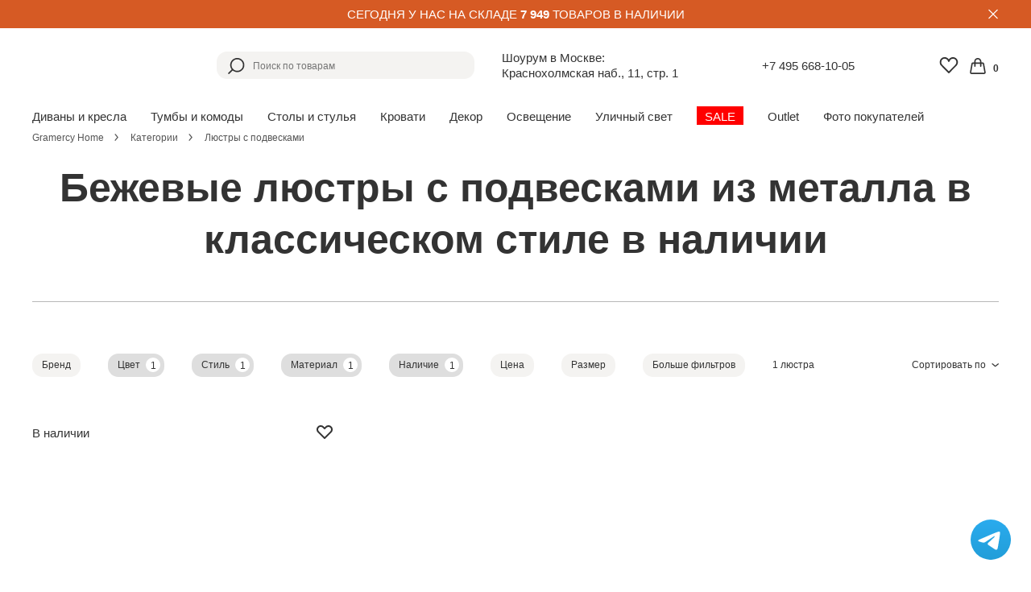

--- FILE ---
content_type: text/html; charset=UTF-8
request_url: https://www.gramercy-home.ru/kategorii/lyustry-s-podveskami/bezhevye/klassicheskij/metall/stock/
body_size: 18791
content:
<!DOCTYPE html>
<html lang="ru">

<head>
	<title>Бежевые люстры с подвесками из металла в классическом стиле - купить в Москве в наличии | Интернет-магазин Gramercy Home</title>
	<meta name="viewport" content="width=device-width, initial-scale=1.0" />

		<link rel="manifest" href="/manifest.json">
	<link rel="shortcut icon" href="/favicon.ico" type="image/x-icon" />
	<link rel="apple-touch-icon" sizes="57x57" href="/apple-touch-icon-57x57.png">
	<link rel="apple-touch-icon" sizes="60x60" href="/apple-touch-icon-60x60.png">
	<link rel="apple-touch-icon" sizes="72x72" href="/apple-touch-icon-72x72.png">
	<link rel="apple-touch-icon" sizes="76x76" href="/apple-touch-icon-76x76.png">
	<link rel="apple-touch-icon" sizes="114x114" href="/apple-touch-icon-114x114.png">
	<link rel="apple-touch-icon" sizes="120x120" href="/apple-touch-icon-120x120.png">
	<link rel="apple-touch-icon" sizes="144x144" href="/apple-touch-icon-144x144.png">
	<link rel="apple-touch-icon" sizes="152x152" href="/apple-touch-icon-152x152.png">
	<link rel="apple-touch-icon" sizes="180x180" href="/apple-touch-icon-180x180.png">
	<link rel="icon" type="image/png" href="/favicon-16x16.png" sizes="16x16">
	<link rel="icon" type="image/png" href="/favicon-32x32.png" sizes="32x32">
	<link rel="icon" type="image/png" href="/favicon-96x96.png" sizes="96x96">
	<link rel="icon" type="image/png" href="/android-chrome-192x192.png" sizes="192x192">
	<meta name="msapplication-square70x70logo" content="/smalltile.png" />
	<meta name="msapplication-square150x150logo" content="/mediumtile.png" />
	<meta http-equiv="Content-Type" content="text/html; charset=UTF-8" />
<meta name="description" content="Купить бежевые люстры с подвесками из металла в классическом стиле в Москве. В наличии. Доставка. Заказ в каталоге интернет-магазина Gramercy Home или по телефону +7 495 668-10-05" />
<script data-skip-moving="true">(function(w, d, n) {var cl = "bx-core";var ht = d.documentElement;var htc = ht ? ht.className : undefined;if (htc === undefined || htc.indexOf(cl) !== -1){return;}var ua = n.userAgent;if (/(iPad;)|(iPhone;)/i.test(ua)){cl += " bx-ios";}else if (/Windows/i.test(ua)){cl += ' bx-win';}else if (/Macintosh/i.test(ua)){cl += " bx-mac";}else if (/Linux/i.test(ua) && !/Android/i.test(ua)){cl += " bx-linux";}else if (/Android/i.test(ua)){cl += " bx-android";}cl += (/(ipad|iphone|android|mobile|touch)/i.test(ua) ? " bx-touch" : " bx-no-touch");cl += w.devicePixelRatio && w.devicePixelRatio >= 2? " bx-retina": " bx-no-retina";if (/AppleWebKit/.test(ua)){cl += " bx-chrome";}else if (/Opera/.test(ua)){cl += " bx-opera";}else if (/Firefox/.test(ua)){cl += " bx-firefox";}ht.className = htc ? htc + " " + cl : cl;})(window, document, navigator);</script>


<link href="/bitrix/js/ui/design-tokens/dist/ui.design-tokens.min.css?176466512923463" type="text/css"  rel="stylesheet" />
<link href="/bitrix/js/ui/fonts/opensans/ui.font.opensans.min.css?17646651242320" type="text/css"  rel="stylesheet" />
<link href="/bitrix/js/main/popup/dist/main.popup.bundle.min.css?176466510928056" type="text/css"  rel="stylesheet" />
<link href="/bitrix/css/main/themes/blue/style.min.css?1764665074331" type="text/css"  rel="stylesheet" />
<link href="/bitrix/cache/css/s1/gramercy_catalog_v2/page_282c43dac009f3121f7bcb02a474b21c/page_282c43dac009f3121f7bcb02a474b21c_v1.css?176529358131671" type="text/css"  rel="stylesheet" />
<link href="/bitrix/cache/css/s1/gramercy_catalog_v2/template_1083eaa35c3995cc36b27427d6dfd47e/template_1083eaa35c3995cc36b27427d6dfd47e_v1.css?1765293526196658" type="text/css"  data-template-style="true" rel="stylesheet" />




<script type="extension/settings" data-extension="currency.currency-core">{"region":"ru"}</script>



<style>img.lazydbx{opacity:0}img.lazydbx:not(.initial){transition:opacity 1s}img.lazydbx.initial,img.lazydbx.loaded,img.lazydbx.error{opacity: 1}</style>



	<meta http-equiv="Content-Type" content="text/html; charset=UTF-8" />
	<script data-skip-moving="true">
	(function(w, d, n) {
		var cl = "bx-core";
		var ht = d.documentElement;
		var htc = ht ? ht.className : undefined;
		if(htc === undefined || htc.indexOf(cl) !== -1) {
			return;
		}
		var ua = n.userAgent;
		if(/(iPad;)|(iPhone;)/i.test(ua)) {
			cl += " bx-ios";
		} else if(/Android/i.test(ua)) {
			cl += " bx-android";
		}
		cl += (/(ipad|iphone|android|mobile|touch)/i.test(ua) ? " bx-touch" : " bx-no-touch");
		cl += w.devicePixelRatio && w.devicePixelRatio >= 2 ? " bx-retina" : " bx-no-retina";
		var ieVersion = -1;
		if(/AppleWebKit/.test(ua)) {
			cl += " bx-chrome";
		} else if((ieVersion = getIeVersion()) > 0) {
			cl += " bx-ie bx-ie" + ieVersion;
			if(ieVersion > 7 && ieVersion < 10 && !isDoctype()) {
				cl += " bx-quirks";
			}
		} else if(/Opera/.test(ua)) {
			cl += " bx-opera";
		} else if(/Gecko/.test(ua)) {
			cl += " bx-firefox";
		}
		if(/Macintosh/i.test(ua)) {
			cl += " bx-mac";
		}
		ht.className = htc ? htc + " " + cl : cl;

		function isDoctype() {
			if(d.compatMode) {
				return d.compatMode == "CSS1Compat";
			}
			return d.documentElement && d.documentElement.clientHeight;
		}

		function getIeVersion() {
			if(/Opera/i.test(ua) || /Webkit/i.test(ua) || /Firefox/i.test(ua) || /Chrome/i.test(ua)) {
				return -1;
			}
			var rv = -1;
			if(!!(w.MSStream) && !(w.ActiveXObject) && ("ActiveXObject" in w)) {
				rv = 11;
			} else if(!!d.documentMode && d.documentMode >= 10) {
				rv = 10;
			} else if(!!d.documentMode && d.documentMode >= 9) {
				rv = 9;
			} else if(d.attachEvent && !/Opera/.test(ua)) {
				rv = 8;
			}
			if(rv == -1 || rv == 8) {
				var re;
				if(n.appName == "Microsoft Internet Explorer") {
					re = new RegExp("MSIE ([0-9]+[\.0-9]*)");
					if(re.exec(ua) != null) {
						rv = parseFloat(RegExp.$1);
					}
				} else if(n.appName == "Netscape") {
					rv = 11;
					re = new RegExp("Trident/.*rv:([0-9]+[\.0-9]*)");
					if(re.exec(ua) != null) {
						rv = parseFloat(RegExp.$1);
					}
				}
			}
			return rv;
		}
	})(window, document, navigator);
	</script>
	<script type="application/ld+json">
		{
		  "@context": "http://schema.org",
		  "@type": "FurnitureStore",
		  "@id": "https://www.gramercy-home.ru/",
		  "name": "Gramercy Home",
		  "image": [
			"https://opt-1213814.ssl.1c-bitrix-cdn.ru/bitrix/templates/gramercy_catalog/images/logo.svg?15256940704348"
		   ],
		  "address" :{
			"@type": "PostalAddress",
			"streetAddress": "Краснохолмская набережная, 11, стр. 1",
			"addressLocality": "Москва",
			"addressRegion": "МО",
			"postalCode": "115172",
			"addressCountry": "RUS"
		  },
		  "geo":{
			"@type": "GeoCoordinates",
			"latitude": 55.733965,
			"longitude": 37.65098069999999
		  },
		  "openingHoursSpecification": [
		  {
			"@type": "OpeningHoursSpecification",
			"dayOfWeek": [
			  "Monday",
			  "Tuesday",
			  "Wednesday",
			  "Thursday",
			  "Friday"
			],
			"opens": "10:00",
			"closes": "20:00"
		  },
		  {
			"@type": "OpeningHoursSpecification",
			"dayOfWeek": [
			  "Saturday",
			  "Sunday"
			],
			"opens": "11:00",
			"closes": "20:00"
		  }
		],
		  "telephone": "+74956681005",
		  "potentialAction": {
			"@type": "OrderAction",
			"target": {
			  "@type": "EntryPoint",
			  "urlTemplate": "https://www.gramercy-home.ru/contacts/",
			  "inLanguage": "ru-RU"
			}
		  }
		}
	</script>
				<meta name="yandex-verification" content="beb722d34e99c07b" />
</head>

<body class="">
	<div id="addcartPopup" class="popupV2"> <span class="close"></span>
		<div class="text">Товар добавлен в корзину</div>
		<div class="buttons"> <a href="#" class="close">Продолжить покупки</a> <a href="/personal/cart/">Перейти в корзину</a> </div>
	</div>
	<div id="panel"></div>
	<div class="headerPlace"></div>
	<!-- !!! добавил
		.headerPlace
		обертку .headerWrap для #header и  #topMenu 
		.menuoverlay положил внутрь .headerWrap
	-->
		<div class="headerWrap scrolled">
								
		<div class="toptext">
		<p>СЕГОДНЯ У НАС НА СКЛАДЕ <b>7 949</b> ТОВАРОВ В НАЛИЧИИ</p>
	    <div class="toptext_close"><img src="/images/icons/close_white.svg"/></div>
		</div>
				<div class="menuoverlay">
			<div class="close">
				<a href="#" class="close"></a>
			</div>
		</div>
		<div id="header" >
			<div class="page">
				<!--
					добавил .burger
					убрал div.info 
					#mobileSearchForm передвинул в #header
					#mobileSearchForm изменил на #searchForm (чтобы js его не обрабатывал - там добавляется обертка class="ui-dialog mobileSearchForm ui-widget ui-widget-content ui-front ui-draggable ui-resizable")
					изменился текст в .address
					в корзине .cart был .price с суммой товаров в корзине, стал .count с количеством товаров

				-->
				<a class="burger"></a>
				<a href="/" title="Американская винтажная мебель Gramercy Home" class="logo"><img src="data:image/svg+xml,%3Csvg%20width=%2210%22%20height=%2210%22%20xmlns=%22http://www.w3.org/2000/svg%22%20viewBox=%220%200%2010%2010%22%3E%3C/svg%3E" width="300" height="80" title="Gramercy Home" alt="Gramercy Home — магазин американской мебели и света" data-src="/bitrix/templates/gramercy_catalog_v2/images/logo.svg" class="lazydbx"></a>				<div id="searchForm">
    <a class="ddmenuOpener"><span><b></b></span> Каталог</a>
    <form action="/search/index.php">
        <div class="searchInput">
            <div class="iconSearch">
                <a href="#"></a>
            </div>
            <div class="clear">
                <a href="#"></a>
            </div>
            <input type="text" value="" name="q" placeholder="Поиск по товарам" />
        </div>
    </form>
</div>				<div class="address desktop">
	<p class="addressThe">Шоурум в Москве: <br>Краснохолмская наб., 11, стр. 1</p>
</div>				<div class="phone selectCity"> <a href="tel://+74956681005">+7 495 668-10-05</a> </div>				<div class="topRight">
																<a class="favorites " href="javascript:void(0);"></a>
										
					<script id="basket-item-template" type="text/html">
	<tr class="basket-items-list-item-container{{#SHOW_RESTORE}} basket-items-list-item-container-expend{{/SHOW_RESTORE}}"
		id="basket-item-{{ID}}" data-entity="basket-item" data-id="{{ID}}">
		{{#SHOW_RESTORE}}
			<td class="basket-items-list-item-notification" colspan="5">
				<div class="basket-items-list-item-notification-inner basket-items-list-item-notification-removed" id="basket-item-height-aligner-{{ID}}">
					{{#SHOW_LOADING}}
						<div class="basket-items-list-item-overlay"></div>
					{{/SHOW_LOADING}}
					<div class="basket-items-list-item-removed-container">
						<div>
							Товар <strong>{{NAME}}</strong> был удален из корзины.
						</div>
						<div class="basket-items-list-item-removed-block">
							<a href="javascript:void(0)" data-entity="basket-item-restore-button">
								Восстановить							</a>
							<span class="basket-items-list-item-clear-btn" data-entity="basket-item-close-restore-button"></span>
						</div>
					</div>
				</div>
			</td>
		{{/SHOW_RESTORE}}
		{{^SHOW_RESTORE}}
			<td class="basket-items-list-item-descriptions">
				<div class="basket-items-list-item-descriptions-inner" id="basket-item-height-aligner-{{ID}}">
											<div class="basket-item-block-image">
							{{#DETAIL_PAGE_URL}}
								<a href="{{DETAIL_PAGE_URL}}" class="basket-item-image-link">
							{{/DETAIL_PAGE_URL}}

							<img class="basket-item-image lazydbx" alt="{{NAME}}"
								src="data:image/svg+xml,%3Csvg%20width=%2210%22%20height=%2210%22%20xmlns=%22http://www.w3.org/2000/svg%22%20viewBox=%220%200%2010%2010%22%3E%3C/svg%3E" data-src="{{{IMAGE_URL}}}{{^IMAGE_URL}}/bitrix/templates/gramercy_catalog_v2/components/bitrix/sale.basket.basket/basket-line/images/no_photo.png{{/IMAGE_URL}}">

							{{#SHOW_LABEL}}
								<div class="basket-item-label-text basket-item-label-big  basket-item-label-top basket-item-label-left">
									{{#LABEL_VALUES}}
										<div{{#HIDE_MOBILE}} class="hidden-xs"{{/HIDE_MOBILE}}>
											<span title="{{NAME}}">{{NAME}}</span>
										</div>
									{{/LABEL_VALUES}}
								</div>
							{{/SHOW_LABEL}}

															{{#DISCOUNT_PRICE_PERCENT}}
									<div class="basket-item-label-ring basket-item-label-small ">
										-{{DISCOUNT_PRICE_PERCENT_FORMATED}}
									</div>
								{{/DISCOUNT_PRICE_PERCENT}}
								
							{{#DETAIL_PAGE_URL}}
								</a>
							{{/DETAIL_PAGE_URL}}
						</div>
											<div class="basket-item-block-info">
													<span class="basket-item-actions-remove visible-xs" data-entity="basket-item-delete"></span>
													<h2 class="basket-item-info-name">
							{{#DETAIL_PAGE_URL}}
								<a href="{{DETAIL_PAGE_URL}}" class="basket-item-info-name-link">
							{{/DETAIL_PAGE_URL}}
	
							<span data-entity="basket-item-name">{{NAME}}</span>

							{{#DETAIL_PAGE_URL}}
								</a>
							{{/DETAIL_PAGE_URL}}
						</h2>
						{{#NOT_AVAILABLE}}
							<div class="basket-items-list-item-warning-container">
								<div class="alert alert-warning text-center">
									В данный момент этот товар не доступен.
								</div>
							</div>
						{{/NOT_AVAILABLE}}
						{{#DELAYED}}
							<div class="basket-items-list-item-warning-container">
								<div class="alert alert-warning text-center">
									Товар отложен.
									<a href="javascript:void(0)" data-entity="basket-item-remove-delayed">
										Добавить к заказу?									</a>
								</div>
							</div>
						{{/DELAYED}}
						{{#WARNINGS.length}}
							<div class="basket-items-list-item-warning-container">
								<div class="alert alert-warning alert-dismissable" data-entity="basket-item-warning-node">
									<span class="close" data-entity="basket-item-warning-close">&times;</span>
										{{#WARNINGS}}
											<div data-entity="basket-item-warning-text">{{{.}}}</div>
										{{/WARNINGS}}
								</div>
							</div>
						{{/WARNINGS.length}}
						<div class="basket-item-block-properties">
																			{{#PROPS}}
													<div class="basket-item-property">
														<div class="basket-item-property-name">
															{{{NAME}}}
														</div>
														<div class="basket-item-property-value"
															data-entity="basket-item-property-value" data-property-code="{{CODE}}">
															{{{VALUE}}}
														</div>
													</div>
												{{/PROPS}}
																							{{#SKU_BLOCK_LIST}}
												{{#IS_IMAGE}}
													<div class="basket-item-property basket-item-property-scu-image"
														data-entity="basket-item-sku-block">
														<div class="basket-item-property-name">{{NAME}}</div>
														<div class="basket-item-property-value">
															<ul class="basket-item-scu-list">
																{{#SKU_VALUES_LIST}}
																	<li class="basket-item-scu-item{{#SELECTED}} selected{{/SELECTED}}
																		{{#NOT_AVAILABLE_OFFER}} not-available{{/NOT_AVAILABLE_OFFER}}"
																		title="{{NAME}}"
																		data-entity="basket-item-sku-field"
																		data-initial="{{#SELECTED}}true{{/SELECTED}}{{^SELECTED}}false{{/SELECTED}}"
																		data-value-id="{{VALUE_ID}}"
																		data-sku-name="{{NAME}}"
																		data-property="{{PROP_CODE}}">
																				<span class="basket-item-scu-item-inner lazydbx"
																					style="background-image: url(data:image/svg+xml,%3Csvg%20width=%2210%22%20height=%2210%22%20xmlns=%22http://www.w3.org/2000/svg%22%20viewBox=%220%200%2010%2010%22%3E%3C/svg%3E);" data-bg="{{PICT}}"></span>
																	</li>
																{{/SKU_VALUES_LIST}}
															</ul>
														</div>
													</div>
												{{/IS_IMAGE}}

												{{^IS_IMAGE}}
													<div class="basket-item-property basket-item-property-scu-text"
														data-entity="basket-item-sku-block">
														<div class="basket-item-property-name">{{NAME}}</div>
														<div class="basket-item-property-value">
															<ul class="basket-item-scu-list">
																{{#SKU_VALUES_LIST}}
																	<li class="basket-item-scu-item{{#SELECTED}} selected{{/SELECTED}}
																		{{#NOT_AVAILABLE_OFFER}} not-available{{/NOT_AVAILABLE_OFFER}}"
																		title="{{NAME}}"
																		data-entity="basket-item-sku-field"
																		data-initial="{{#SELECTED}}true{{/SELECTED}}{{^SELECTED}}false{{/SELECTED}}"
																		data-value-id="{{VALUE_ID}}"
																		data-sku-name="{{NAME}}"
																		data-property="{{PROP_CODE}}">
																		<span class="basket-item-scu-item-inner">{{NAME}}</span>
																	</li>
																{{/SKU_VALUES_LIST}}
															</ul>
														</div>
													</div>
												{{/IS_IMAGE}}
											{{/SKU_BLOCK_LIST}}

											{{#HAS_SIMILAR_ITEMS}}
												<div class="basket-items-list-item-double" data-entity="basket-item-sku-notification">
													<div class="alert alert-info alert-dismissable text-center">
														{{#USE_FILTER}}
															<a href="javascript:void(0)"
																class="basket-items-list-item-double-anchor"
																data-entity="basket-item-show-similar-link">
														{{/USE_FILTER}}
														Этот товар{{#USE_FILTER}}</a>{{/USE_FILTER}}
														уже есть в корзине в количестве														{{SIMILAR_ITEMS_QUANTITY}} {{MEASURE_TEXT}}
														<br>
														<a href="javascript:void(0)" class="basket-items-list-item-double-anchor"
															data-entity="basket-item-merge-sku-link">
															Объединить товары в одну позицию c количеством															{{TOTAL_SIMILAR_ITEMS_QUANTITY}} {{MEASURE_TEXT}}?
														</a>
													</div>
												</div>
											{{/HAS_SIMILAR_ITEMS}}
																						{{#COLUMN_LIST}}
												{{#IS_IMAGE}}
													<div class="basket-item-property-custom basket-item-property-custom-photo
														{{#HIDE_MOBILE}}hidden-xs{{/HIDE_MOBILE}}"
														data-entity="basket-item-property">
														<div class="basket-item-property-custom-name">{{NAME}}</div>
														<div class="basket-item-property-custom-value">
															{{#VALUE}}
																<span>
																	<img class="basket-item-custom-block-photo-item lazydbx"
																		src="data:image/svg+xml,%3Csvg%20width=%2210%22%20height=%2210%22%20xmlns=%22http://www.w3.org/2000/svg%22%20viewBox=%220%200%2010%2010%22%3E%3C/svg%3E" data-image-index="{{INDEX}}"
																		data-column-property-code="{{CODE}}" data-src="{{{IMAGE_SRC}}}">
																</span>
															{{/VALUE}}
														</div>
													</div>
												{{/IS_IMAGE}}

												{{#IS_TEXT}}
													<div class="basket-item-property-custom basket-item-property-custom-text
														{{#HIDE_MOBILE}}hidden-xs{{/HIDE_MOBILE}}"
														data-entity="basket-item-property">
														<div class="basket-item-property-custom-name">{{NAME}}</div>
														<div class="basket-item-property-custom-value"
															data-column-property-code="{{CODE}}"
															data-entity="basket-item-property-column-value">
															{{VALUE}}
														</div>
													</div>
												{{/IS_TEXT}}

												{{#IS_LINK}}
													<div class="basket-item-property-custom basket-item-property-custom-text
														{{#HIDE_MOBILE}}hidden-xs{{/HIDE_MOBILE}}"
														data-entity="basket-item-property">
														<div class="basket-item-property-custom-name">{{NAME}}</div>
														<div class="basket-item-property-custom-value"
															data-column-property-code="{{CODE}}"
															data-entity="basket-item-property-column-value">
															{{#VALUE}}
															{{{LINK}}}{{^IS_LAST}}<br>{{/IS_LAST}}
															{{/VALUE}}
														</div>
													</div>
												{{/IS_LINK}}
											{{/COLUMN_LIST}}
																	</div>
					</div>
					{{#SHOW_LOADING}}
						<div class="basket-items-list-item-overlay"></div>
					{{/SHOW_LOADING}}
				</div>
			</td>
							<td class="basket-items-list-item-price basket-items-list-item-price-for-one">
					<div class="basket-item-block-price">
						{{#SHOW_DISCOUNT_PRICE}}
							<div class="basket-item-price-old">
								<span class="basket-item-price-old-text">
									{{{FULL_PRICE_FORMATED}}}
								</span>
							</div>
						{{/SHOW_DISCOUNT_PRICE}}

						<div class="basket-item-price-current">
							<span class="basket-item-price-current-text" id="basket-item-price-{{ID}}">
								{{{PRICE_FORMATED}}}
							</span>
						</div>

						<div class="basket-item-price-title">
							цена за {{MEASURE_RATIO}} {{MEASURE_TEXT}}
						</div>
						{{#SHOW_LOADING}}
							<div class="basket-items-list-item-overlay"></div>
						{{/SHOW_LOADING}}
					</div>
				</td>
							<td class="basket-items-list-item-amount">
				<div class="basket-item-block-amount{{#NOT_AVAILABLE}} disabled{{/NOT_AVAILABLE}}"
					data-entity="basket-item-quantity-block">
					<span class="basket-item-amount-btn-minus" data-entity="basket-item-quantity-minus"></span>
					<div class="basket-item-amount-filed-block">
						<input type="text" class="basket-item-amount-filed" value="{{QUANTITY}}"
							{{#NOT_AVAILABLE}} disabled="disabled"{{/NOT_AVAILABLE}}
							data-value="{{QUANTITY}}" data-entity="basket-item-quantity-field"
							id="basket-item-quantity-{{ID}}">
					</div>
					<span class="basket-item-amount-btn-plus" data-entity="basket-item-quantity-plus"></span>
					<div class="basket-item-amount-field-description">
													{{MEASURE_TEXT}}
												</div>
					{{#SHOW_LOADING}}
						<div class="basket-items-list-item-overlay"></div>
					{{/SHOW_LOADING}}
				</div>
			</td>
							<td class="basket-items-list-item-price">
					<div class="basket-item-block-price">
						{{#SHOW_DISCOUNT_PRICE}}
							<div class="basket-item-price-old">
								<span class="basket-item-price-old-text" id="basket-item-sum-price-old-{{ID}}">
									{{{SUM_FULL_PRICE_FORMATED}}}
								</span>
							</div>
						{{/SHOW_DISCOUNT_PRICE}}

						<div class="basket-item-price-current">
							<span class="basket-item-price-current-text" id="basket-item-sum-price-{{ID}}">
								{{{SUM_PRICE_FORMATED}}}
							</span>
						</div>

						{{#SHOW_DISCOUNT_PRICE}}
							<div class="basket-item-price-difference">
								Экономия								<span id="basket-item-sum-price-difference-{{ID}}" style="white-space: nowrap;">
									{{{SUM_DISCOUNT_PRICE_FORMATED}}}
								</span>
							</div>
						{{/SHOW_DISCOUNT_PRICE}}
						{{#SHOW_LOADING}}
							<div class="basket-items-list-item-overlay"></div>
						{{/SHOW_LOADING}}
					</div>
				</td>
								<td class="basket-items-list-item-remove hidden-xs">
					<div class="basket-item-block-actions">
						<span class="basket-item-actions-remove" data-entity="basket-item-delete"></span>
						{{#SHOW_LOADING}}
							<div class="basket-items-list-item-overlay"></div>
						{{/SHOW_LOADING}}
					</div>
				</td>
						{{/SHOW_RESTORE}}
	</tr>
</script><script id="basket-total-template" type="text/html">
	<div class="basket-checkout-container" data-entity="basket-checkout-aligner">
					<div class="basket-coupon-section">
				<div class="basket-coupon-block-field">
					<div class="basket-coupon-block-field-description">
						Введите код купона для скидки:
					</div>
					<div class="form">
						<div class="form-group" style="position: relative;">
							<input type="text" class="form-control" id="" placeholder="" data-entity="basket-coupon-input">
							<span class="basket-coupon-block-coupon-btn"></span>
						</div>
					</div>
				</div>
			</div>
					<div class="basket-checkout-section">
			<div class="basket-checkout-section-inner">
				<div class="basket-checkout-block basket-checkout-block-total">
					<div class="basket-checkout-block-total-inner">
						<div class="basket-checkout-block-total-title">Итого:</div>
						<div class="basket-checkout-block-total-description">
							{{#WEIGHT_FORMATED}}
								Общий вес: {{{WEIGHT_FORMATED}}}
								{{#SHOW_VAT}}<br>{{/SHOW_VAT}}
							{{/WEIGHT_FORMATED}}
							{{#SHOW_VAT}}
								Сумма НДС: {{{VAT_SUM_FORMATED}}}
							{{/SHOW_VAT}}
						</div>
					</div>
				</div>

				<div class="basket-checkout-block basket-checkout-block-total-price">
					<div class="basket-checkout-block-total-price-inner">
						{{#DISCOUNT_PRICE_FORMATED}}
							<div class="basket-coupon-block-total-price-old">
								{{{PRICE_WITHOUT_DISCOUNT_FORMATED}}}
							</div>
						{{/DISCOUNT_PRICE_FORMATED}}

						<div class="basket-coupon-block-total-price-current" data-entity="basket-total-price">
							{{{PRICE_FORMATED}}}
						</div>

						{{#DISCOUNT_PRICE_FORMATED}}
							<div class="basket-coupon-block-total-price-difference">
								Экономия								<span style="white-space: nowrap;">{{{DISCOUNT_PRICE_FORMATED}}}</span>
							</div>
						{{/DISCOUNT_PRICE_FORMATED}}
					</div>
				</div>

				<div class="basket-checkout-block basket-checkout-block-btn">
					<button class="btn btn-lg btn-default basket-btn-checkout{{#DISABLE_CHECKOUT}} disabled{{/DISABLE_CHECKOUT}}"
						data-entity="basket-checkout-button">
						Оформить заказ					</button>
				</div>
			</div>
		</div>

					<div class="basket-coupon-alert-section">
				<div class="basket-coupon-alert-inner">
					{{#COUPON_LIST}}
					<div class="basket-coupon-alert text-{{CLASS}}">
						<span class="basket-coupon-text">
							<strong>{{COUPON}}</strong> - купон {{JS_CHECK_CODE}}
							{{#DISCOUNT_NAME}}({{{DISCOUNT_NAME}}}){{/DISCOUNT_NAME}}
						</span>
						<span class="close-link" data-entity="basket-coupon-delete" data-coupon="{{COUPON}}">
							Удалить						</span>
					</div>
					{{/COUPON_LIST}}
				</div>
			</div>
				</div>
</script>
	<a href="javascript:void(0);" class="cart readonly">
		<span class="icon"></span>
		<span class="count">0</span>
	</a>
				</div>
			</div>
		</div>
		
	<div id="topMenu">
		<div class="topMenuBlock">
			<a class="closeTopMenu close"></a>
			<ul>
															<li class="parent "><span>Диваны и кресла</span>
							<div class="unmenu">
								<div class="wrap cl">
																			<div class="col">
											<ul>
												<li class="main"><a href="/cat/divany-i-kresla/divany/" title="Диваны">Диваны</a></li>
																							</ul>
										</div>
																			<div class="col">
											<ul>
												<li class="main"><a href="/cat/divany-i-kresla/kresla/" title="Кресла">Кресла</a></li>
																							</ul>
										</div>
																			<div class="col">
											<ul>
												<li class="main"><a href="/cat/divany-i-kresla/pufy/" title="Пуфы">Пуфы</a></li>
																							</ul>
										</div>
																			<div class="col">
											<ul>
												<li class="main"><a href="/cat/divany-i-kresla/ottomanki-i-banketki/" title="Оттоманки и банкетки">Оттоманки и банкетки</a></li>
																							</ul>
										</div>
																												<!--<div class="col double picture">
											<img class="menu-img lazydbx" src="data:image/svg+xml,%3Csvg%20width=%22800%22%20height=%22801%22%20xmlns=%22http://www.w3.org/2000/svg%22%20viewBox=%220%200%22%3E%3C/svg%3E" alt="" data-src="/upload/iblock/34f/lfpt3jhdw8pw2kb3pbcny40zj1uxs6w8.jpg">
										</div>-->
																	</div>
							</div>
											</li>
															<li class="parent "><span>Тумбы и комоды</span>
							<div class="unmenu">
								<div class="wrap cl">
																			<div class="col">
											<ul>
												<li class="main"><a href="/cat/tumby-i-komody/shkafy/" title="Шкафы">Шкафы</a></li>
																							</ul>
										</div>
																			<div class="col">
											<ul>
												<li class="main"><a href="/cat/tumby-i-komody/komody/" title="Комоды">Комоды</a></li>
																							</ul>
										</div>
																			<div class="col">
											<ul>
												<li class="main"><a href="/cat/tumby-i-komody/prikrovatnye-tumby/" title="Прикроватные тумбы">Прикроватные тумбы</a></li>
																							</ul>
										</div>
																												<!--<div class="col double picture">
											<img class="menu-img lazydbx" src="data:image/svg+xml,%3Csvg%20width=%22800%22%20height=%22801%22%20xmlns=%22http://www.w3.org/2000/svg%22%20viewBox=%220%200%22%3E%3C/svg%3E" alt="" data-src="/upload/iblock/eb8/pmiidobaaiefbo5mvl583jx8vfcrtypx.jpg">
										</div>-->
																	</div>
							</div>
											</li>
															<li class="parent "><span>Столы и стулья</span>
							<div class="unmenu">
								<div class="wrap cl">
																			<div class="col">
											<ul>
												<li class="main"><a href="/cat/stoly/obedennye-stoly/" title="Обеденные столы">Обеденные столы</a></li>
																							</ul>
										</div>
																			<div class="col">
											<ul>
												<li class="main"><a href="/cat/stoly/obedennye-stulya/" title="Стулья">Стулья</a></li>
																							</ul>
										</div>
																			<div class="col">
											<ul>
												<li class="main"><a href="/cat/stoly/konsoli/" title="Консоли">Консоли</a></li>
																							</ul>
										</div>
																			<div class="col">
											<ul>
												<li class="main"><a href="/cat/stoly/dekorativnye-stoliki/" title="Декоративные столики">Декоративные столики</a></li>
																							</ul>
										</div>
																			<div class="col">
											<ul>
												<li class="main"><a href="/cat/stoly/pismennye-stoly/" title="Письменные столы">Письменные столы</a></li>
																							</ul>
										</div>
																												<!--<div class="col double picture">
											<img class="menu-img lazydbx" src="data:image/svg+xml,%3Csvg%20width=%22800%22%20height=%22801%22%20xmlns=%22http://www.w3.org/2000/svg%22%20viewBox=%220%200%22%3E%3C/svg%3E" alt="" data-src="/upload/iblock/2eb/ssihomq0608a8zoz6jv0c4qrjthn13cy.jpg">
										</div>-->
																	</div>
							</div>
											</li>
															<li class="parent "><span>Кровати</span>
							<div class="unmenu">
								<div class="wrap cl">
																			<div class="col">
											<ul>
												<li class="main"><a href="/cat/krovati/dvuspalnye-krovati/" title="Кровати">Кровати</a></li>
																							</ul>
										</div>
																			<div class="col">
											<ul>
												<li class="main"><a href="/cat/krovati/detskie-krovati/" title="Детские кровати">Детские кровати</a></li>
																							</ul>
										</div>
																			<div class="col">
											<ul>
												<li class="main"><a href="/cat/krovati/prikrovatnye-tumby/" title="Прикроватные тумбы">Прикроватные тумбы</a></li>
																							</ul>
										</div>
																			<div class="col">
											<ul>
												<li class="main"><a href="/cat/krovati/ottomanki-i-banketki/" title="Оттоманки и банкетки">Оттоманки и банкетки</a></li>
																							</ul>
										</div>
																												<!--<div class="col double picture">
											<img class="menu-img lazydbx" src="data:image/svg+xml,%3Csvg%20width=%22800%22%20height=%22801%22%20xmlns=%22http://www.w3.org/2000/svg%22%20viewBox=%220%200%22%3E%3C/svg%3E" alt="" data-src="/upload/iblock/e46/9yoaq5o9ua427wg92y9ey2qobz2wn9xq.jpg">
										</div>-->
																	</div>
							</div>
											</li>
															<li class="parent "><span>Декор</span>
							<div class="unmenu">
								<div class="wrap cl">
																			<div class="col">
											<ul>
												<li class="main"><a href="/cat/dekor/zerkala/" title="Зеркала">Зеркала</a></li>
																							</ul>
										</div>
																			<div class="col">
											<ul>
												<li class="main"><a href="/cat/dekor/kovry/" title="Ковры">Ковры</a></li>
																							</ul>
										</div>
																												<!--<div class="col double picture">
											<img class="menu-img lazydbx" src="data:image/svg+xml,%3Csvg%20width=%22800%22%20height=%22800%22%20xmlns=%22http://www.w3.org/2000/svg%22%20viewBox=%220%200%22%3E%3C/svg%3E" alt="" data-src="/upload/iblock/f06/t6xvcxs11ct2cdc7v4id2xax81bk8ei2.jpg">
										</div>-->
																	</div>
							</div>
											</li>
															<li class="parent "><span>Освещение</span>
							<div class="unmenu">
								<div class="wrap cl">
																			<div class="col">
											<ul>
												<li class="main"><a href="/cat/svet/bra/" title="Бра">Бра</a></li>
																							</ul>
										</div>
																			<div class="col">
											<ul>
												<li class="main"><a href="/cat/svet/bra-dlya-vannykh-komnat/" title="Бра для ванных комнат">Бра для ванных комнат</a></li>
																							</ul>
										</div>
																			<div class="col">
											<ul>
												<li class="main"><a href="/cat/svet/lyustry/" title="Люстры">Люстры</a></li>
																							</ul>
										</div>
																			<div class="col">
											<ul>
												<li class="main"><a href="/cat/svet/podvesnye-svetilniki/" title="Подвесные светильники">Подвесные светильники</a></li>
																							</ul>
										</div>
																			<div class="col">
											<ul>
												<li class="main"><a href="/cat/svet/nastolnye-lampy/" title="Настольные лампы">Настольные лампы</a></li>
																							</ul>
										</div>
																			<div class="col">
											<ul>
												<li class="main"><a href="/cat/svet/potolochnye-svetilniki/" title="Потолочные светильники">Потолочные светильники</a></li>
																							</ul>
										</div>
																			<div class="col">
											<ul>
												<li class="main"><a href="/cat/svet/potolochnye-svetilniki-dlya-vannykh-komnat/" title="Потолочные светильники для ванных комнат">Потолочные светильники для ванных комнат</a></li>
																							</ul>
										</div>
																			<div class="col">
											<ul>
												<li class="main"><a href="/cat/svet/torshery/" title="Торшеры">Торшеры</a></li>
																							</ul>
										</div>
																			<div class="col">
											<ul>
												<li class="main"><a href="/cat/svet/svetilniki-dlya-kartin/" title="Светильники для картин">Светильники для картин</a></li>
																							</ul>
										</div>
																												<!--<div class="col double picture">
											<img class="menu-img lazydbx" src="data:image/svg+xml,%3Csvg%20width=%221440%22%20height=%221440%22%20xmlns=%22http://www.w3.org/2000/svg%22%20viewBox=%220%200%22%3E%3C/svg%3E" alt="" data-src="/upload/iblock/247/vfikt2a3ti9j85og5t6hwss9o54aq0z4.jpg">
										</div>-->
																	</div>
							</div>
											</li>
															<li class="parent "><span>Уличный свет</span>
							<div class="unmenu">
								<div class="wrap cl">
																			<div class="col">
											<ul>
												<li class="main"><a href="/cat/ulichniy-svet/landshaftnyy-svet/" title="Ландшафтный свет">Ландшафтный свет</a></li>
																							</ul>
										</div>
																			<div class="col">
											<ul>
												<li class="main"><a href="/cat/ulichniy-svet/nastennye-fonari/" title="Настенные фонари">Настенные фонари</a></li>
																							</ul>
										</div>
																			<div class="col">
											<ul>
												<li class="main"><a href="/cat/ulichniy-svet/podvesnye-fonari/" title="Подвесные фонари">Подвесные фонари</a></li>
																							</ul>
										</div>
																			<div class="col">
											<ul>
												<li class="main"><a href="/cat/ulichniy-svet/potolochnye-fonari/" title="Потолочные фонари">Потолочные фонари</a></li>
																							</ul>
										</div>
																			<div class="col">
											<ul>
												<li class="main"><a href="/cat/ulichniy-svet/fonari-pedestaly/" title="Фонари-пьедесталы">Фонари-пьедесталы</a></li>
																							</ul>
										</div>
																			<div class="col">
											<ul>
												<li class="main"><a href="/cat/ulichniy-svet/fonarnye-stolby/" title="Фонарные столбы">Фонарные столбы</a></li>
																							</ul>
										</div>
																										</div>
							</div>
											</li>
																<li><a class="sale" href="/sale/" title="SALE">SALE</a>
											</li>
																<li><a  href="/cat/outlet/" title="Outlet">Outlet</a>
											</li>
																<li><a  href="/photos/" title="Фото покупателей">Фото покупателей</a>
											</li>
																<li><a  href="/contacts/" title="Контакты">Контакты</a>
											</li>
							</ul>
		</div>
	</div>
	</div>
	<div id="content" class="category">
	<div id="pageA" class="page cl">

		<div itemscope="" itemtype="http://schema.org/BreadcrumbList" class="path">
			<span class="no" itemprop="itemListElement" itemscope="" itemtype="http://schema.org/ListItem">
				<a itemprop="item" href="/"><span class="no" itemprop="name">Gramercy Home</span>
					<meta itemprop="position" content="1">
				</a>
			</span>
			<span class="no" itemprop="itemListElement" itemscope="" itemtype="http://schema.org/ListItem">
				<a itemprop="item" href="javascript:void(0);"><span class="no" itemprop="name">Категории</span>
					<meta itemprop="position" content="2">
				</a>
			</span>
			Люстры с подвесками		</div>

				<h1 >Бежевые люстры с подвесками из металла в классическом стиле в наличии</h1>

					<div class="tags empty"></div>
	
							



<form method="GET">
    <div class="filtersBlock opener">
        <div class="filters cl">
            <ul class="top right">
                <li class="filter sorting">
                    <div class="title ">
                        <div>
							Сортировать по                        </div>
						                    </div>
                    <div class="list" style="width:160px;">
                        <a href="#" class="close"></a>
                        <ul>
                            <li><a href="/kategorii/lyustry-s-podveskami/bezhevye/klassicheskij/metall/?sort=price">По возрастанию цены</a></li><li><a href="/kategorii/lyustry-s-podveskami/bezhevye/klassicheskij/metall/?sort=pricedesc">По убыванию цены</a></li>                        </ul>
                    </div>
					                </li>
            </ul>
        </div>
        <div class="filters bottom cl">
            <ul class="top left">
                <li class="filter openfilter active">
                    <div class="title">
						<div>Фильтры <span>4</span></div>
                    </div>
                </li>
                
                						
					<li class="filter " data-code="BRAND_S">
						<div class="title ">
							<div>Бренд</div>
						</div>
					</li>										
					<li class="filter active" data-code="COLOR_S">
						<div class="title ">
							<div>Цвет <span>1</span></div>
						</div>
					</li>										
					<li class="filter active" data-code="STYLE_S">
						<div class="title ">
							<div>Стиль <span>1</span></div>
						</div>
					</li>										
					<li class="filter active" data-code="MATERIAL_S">
						<div class="title ">
							<div>Материал <span>1</span></div>
						</div>
					</li>										
					<li class="filter active" data-code="STOCK">
						<div class="title ">
							<div>Наличие <span>1</span></div>
						</div>
					</li>				
				<li class="filter " data-code="price">
						<div class="title ">
						<div>Цена</div>
						</div>
					</li>				<li class="filter " data-code="width-height-depth">
						<div class="title ">
						<div>Размер</div>
						</div>
					</li>
                <li class="filter showAll">
                    <div class="title ">
                        <div>Больше фильтров</div>
                    </div>
                </li>
                <li class="filter countAll">
                    <div class="title ">
                        <div>
                            1 люстра                        </div>
                    </div>
                </li>
            </ul>
        </div>
    </div>
</form>

<div class="filtersMore">
    <a class=" close"></a>
    <div class="filtersMoreTitle">Фильтры</div>
    <form id="filter" method="GET">
        <div class="filtersBlock ">
            <div class="filters bottom cl">
                <ul class="top left">
                    																																											<li class="filter active" data-code="STOCK">
								<div class="title ">
									<div>
										Наличие									</div>
								</div>
																	<div class="list">
										<a href="#" class="close"></a>
										<ul>
																							<div class="checkbox ">
													<label class="active" for="STOCK_22472"><span></span> <a
															href="/kategorii/lyustry-s-podveskami/stock/">
															В наличии															(6)														</a>
													</label>
													<input type="checkbox" id="STOCK_22472" name="STOCK[]"
														value="stock" checked="checked"/>
												</div>
																					</ul>
									</div>
															</li>
						                    
                    <li class="filter " data-code="price">
						<div class="title ">
							<div>Цена</div>
							<div class="">30620 - 83980</div>
						</div>
						<div class="list" style="width:250px;">
							<a href="" class="close"></a>
							<div class="rangeBody">				
								<div class="rangeItem">
									<div class="rangeTitle">Цена</div>
									<div class="rangeLine" data-start="30620" data-end="83980" data-min="30620" data-max="83980" data-step="1000"></div>
									<div class="rangeInputs cl">
										<div class="rangeInput">
											<input type="text" name="price_start" class="rangeStart" placeholder="30620" data-value="30620"/>
										</div>													
										<div class="rangeInput">
											<input type="text" name="price_end" class="rangeEnd" placeholder="83980" data-value="83980"/>
										</div>													
									</div>
								</div>
							</div>
						</div>
					</li>                    <li class="filter " data-code="width">
						<div class="title ">
							<div>Ширина (см)</div>
							<div class="">38 - 120</div>
						</div>
						<div class="list" style="width:250px;">
							<a href="" class="close"></a>
							<div class="rangeBody">				
								<div class="rangeItem">
									<div class="rangeTitle">Ширина (см)</div>
									<div class="rangeLine" data-start="38" data-end="120" data-min="38" data-max="120" data-step="1"></div>
									<div class="rangeInputs cl">
										<div class="rangeInput">
											<input type="text" name="width_start" class="rangeStart" placeholder="38" data-value="38"/>
										</div>													
										<div class="rangeInput">
											<input type="text" name="width_end" class="rangeEnd" placeholder="120" data-value="120"/>
										</div>													
									</div>
								</div>
							</div>
						</div>
					</li>                    <li class="filter " data-code="depth">
						<div class="title ">
							<div>Глубина (см)</div>
							<div class="">3 - 95</div>
						</div>
						<div class="list" style="width:250px;">
							<a href="" class="close"></a>
							<div class="rangeBody">				
								<div class="rangeItem">
									<div class="rangeTitle">Глубина (см)</div>
									<div class="rangeLine" data-start="3" data-end="95" data-min="3" data-max="95" data-step="1"></div>
									<div class="rangeInputs cl">
										<div class="rangeInput">
											<input type="text" name="depth_start" class="rangeStart" placeholder="3" data-value="3"/>
										</div>													
										<div class="rangeInput">
											<input type="text" name="depth_end" class="rangeEnd" placeholder="95" data-value="95"/>
										</div>													
									</div>
								</div>
							</div>
						</div>
					</li>                    <li class="filter " data-code="height">
						<div class="title ">
							<div>Высота (см)</div>
							<div class="">30 - 130</div>
						</div>
						<div class="list" style="width:250px;">
							<a href="" class="close"></a>
							<div class="rangeBody">				
								<div class="rangeItem">
									<div class="rangeTitle">Высота (см)</div>
									<div class="rangeLine" data-start="30" data-end="130" data-min="30" data-max="130" data-step="1"></div>
									<div class="rangeInputs cl">
										<div class="rangeInput">
											<input type="text" name="height_start" class="rangeStart" placeholder="30" data-value="30"/>
										</div>													
										<div class="rangeInput">
											<input type="text" name="height_end" class="rangeEnd" placeholder="130" data-value="130"/>
										</div>													
									</div>
								</div>
							</div>
						</div>
					</li>
                    																			<li class="filter " data-code="BRAND_S">
								<div class="title ">
									<div>
										Бренд									</div>
								</div>
																	<div class="list">
										<a href="#" class="close"></a>
										<ul>
																							<div class="checkbox ">
													<label  for="BRAND_S_27555"><span></span> <a
															href="/kategorii/lyustry-s-podveskami/gramercy-home/">
															Gramercy Home															(6)														</a>
													</label>
													<input type="checkbox" id="BRAND_S_27555" name="BRAND_S[]"
														value="gramercy-home" />
												</div>
																					</ul>
									</div>
															</li>
						                    																			<li class="filter active" data-code="COLOR_S">
								<div class="title ">
									<div>
										Цвет									</div>
								</div>
																	<div class="list">
										<a href="#" class="close"></a>
										<ul>
																							<div class="checkbox ">
													<label class="active" for="COLOR_S_7511"><span></span> <a
															href="/kategorii/lyustry-s-podveskami/bezhevye/">
															Бежевый															(1)														</a>
													</label>
													<input type="checkbox" id="COLOR_S_7511" name="COLOR_S[]"
														value="bezhevye" checked="checked"/>
												</div>
																							<div class="checkbox ">
													<label  for="COLOR_S_7496"><span></span> <a
															href="/kategorii/lyustry-s-podveskami/belye/">
															Белый															(3)														</a>
													</label>
													<input type="checkbox" id="COLOR_S_7496" name="COLOR_S[]"
														value="belye" />
												</div>
																							<div class="checkbox ">
													<label  for="COLOR_S_7902"><span></span> <a
															href="/kategorii/lyustry-s-podveskami/bronzovye/">
															Бронзовый															(2)														</a>
													</label>
													<input type="checkbox" id="COLOR_S_7902" name="COLOR_S[]"
														value="bronzovye" />
												</div>
																							<div class="checkbox ">
													<label  for="COLOR_S_7510"><span></span> <a
															href="/kategorii/lyustry-s-podveskami/molochnye/">
															Молочный															(3)														</a>
													</label>
													<input type="checkbox" id="COLOR_S_7510" name="COLOR_S[]"
														value="molochnye" />
												</div>
																							<div class="checkbox ">
													<label  for="COLOR_S_7907"><span></span> <a
															href="/kategorii/lyustry-s-podveskami/nikelevye/">
															Никелевый															(2)														</a>
													</label>
													<input type="checkbox" id="COLOR_S_7907" name="COLOR_S[]"
														value="nikelevye" />
												</div>
																							<div class="checkbox ">
													<label  for="COLOR_S_7910"><span></span> <a
															href="/kategorii/lyustry-s-podveskami/prozrachnoe-steklo/">
															Прозрачное стекло															(1)														</a>
													</label>
													<input type="checkbox" id="COLOR_S_7910" name="COLOR_S[]"
														value="prozrachnoe-steklo" />
												</div>
																					</ul>
									</div>
															</li>
						                    																			<li class="filter active" data-code="STYLE_S">
								<div class="title ">
									<div>
										Стиль									</div>
								</div>
																	<div class="list">
										<a href="#" class="close"></a>
										<ul>
																							<div class="checkbox ">
													<label  for="STYLE_S_8670"><span></span> <a
															href="/kategorii/lyustry-s-podveskami/art-deko/">
															Арт-деко															(1)														</a>
													</label>
													<input type="checkbox" id="STYLE_S_8670" name="STYLE_S[]"
														value="art-deko" />
												</div>
																							<div class="checkbox ">
													<label class="active" for="STYLE_S_7536"><span></span> <a
															href="/kategorii/lyustry-s-podveskami/klassicheskij/">
															Классический															(3)														</a>
													</label>
													<input type="checkbox" id="STYLE_S_7536" name="STYLE_S[]"
														value="klassicheskij" checked="checked"/>
												</div>
																							<div class="checkbox ">
													<label  for="STYLE_S_7535"><span></span> <a
															href="/kategorii/lyustry-s-podveskami/sovremennyj/">
															Современный															(2)														</a>
													</label>
													<input type="checkbox" id="STYLE_S_7535" name="STYLE_S[]"
														value="sovremennyj" />
												</div>
																					</ul>
									</div>
															</li>
						                    																			<li class="filter active" data-code="MATERIAL_S">
								<div class="title ">
									<div>
										Материал									</div>
								</div>
																	<div class="list">
										<a href="#" class="close"></a>
										<ul>
																							<div class="checkbox ">
													<label class="active" for="MATERIAL_S_9203"><span></span> <a
															href="/kategorii/lyustry-s-podveskami/metall/">
															Металл															(6)														</a>
													</label>
													<input type="checkbox" id="MATERIAL_S_9203" name="MATERIAL_S[]"
														value="metall" checked="checked"/>
												</div>
																							<div class="checkbox ">
													<label  for="MATERIAL_S_9233"><span></span> <a
															href="/kategorii/lyustry-s-podveskami/steklo/">
															Стекло															(5)														</a>
													</label>
													<input type="checkbox" id="MATERIAL_S_9233" name="MATERIAL_S[]"
														value="steklo" />
												</div>
																							<div class="checkbox ">
													<label  for="MATERIAL_S_9208"><span></span> <a
															href="/kategorii/lyustry-s-podveskami/tekstil/">
															Текстиль															(1)														</a>
													</label>
													<input type="checkbox" id="MATERIAL_S_9208" name="MATERIAL_S[]"
														value="tekstil" />
												</div>
																					</ul>
									</div>
															</li>
						                    						                </ul>
            </div>
        </div>
        <div class="filtersButtons">
            <a class="filtersReset" data-ajax-url="/api/filter.php" data-action="reset">Сбросить</a>
            <a class="filtersApply" data-ajax-url="/api/filter.php" data-action="filterLink">Показать (<span class="counter" data-ajax-url="/api/filter.php" data-action="count">1</span>)</a>
        </div>
        <input type="hidden" name="section_id" value="371" />
        <input type="hidden" name="section_page_url" value="/kategorii/lyustry-s-podveskami/" />
    </form>
</div>        <div class="productsList cl ">	
            <div class="items">
                
<div class="item swiper-slide itemV2">
    <div class="wrapItem">
        <div class="image">
							<p class="label top sale">Sale</p>
										<p class="label bottom ">В наличии</p>
			            <div class="wrapImg hWrap" style="text-align:center;" data-aplha="1">
                <a href="/cat/svet/lyustry/CH161-3/">
					<picture>
						<source type="image/webp" srcset="/upload/webp/iblock/b7a/lyustra-calossa-ch161-3-preview.webp">
						<source type="image/jpeg" srcset="/upload/iblock/b7a/lyustra-calossa-ch161-3-preview.jpg">
						<img title="Люстра Calossa Gramercy Home, размеры: 53x53x54 см" alt="Дизайнерская люстра Calossa, стиль: классический" src="data:image/svg+xml,%3Csvg%20width=%22500%22%20height=%22500%22%20xmlns=%22http://www.w3.org/2000/svg%22%20viewBox=%220%200%22%3E%3C/svg%3E" width="500" height="500" data-src="/upload/iblock/b7a/lyustra-calossa-ch161-3-preview.jpg" class="lazydbx"/>
					</picture>
                </a>
            </div>
        </div>
        <div class="title">
			<a class="name" href="/cat/svet/lyustry/CH161-3/">
				Люстра Calossa Gramercy Home <nobr>53 x 53 x 54 см</nobr><br/>арт. CH161-3			</a>
		</div>
		<div class="price sale">
												70 460 ₽					<i>140 920 ₽</i>
					<span class="discount">50%</span>
									</div>
		<a href="#" class="addFavorite " data-id="6192"></a>
		<div class="buy">
			<form class="addBasketForm" action="/personal/cart/" method="POST" onsubmit="yaCounter37084755.reachGoal('add-cart'); return true;">
				<input type="hidden" value="6192" name="buy_product_id"/>
				<input type="hidden" name="buy_product_quantity" value="1"/>
									<input type="submit" value="В корзину" name="submit" data-id="6192" class="addBasket addBasket-6192 addCartV2" onclick="" data-ajax-url="/api/basket.php"/>
                			</form>
		</div>
    </div>
</div>	            </div>
        </div>
    
	<div data-pagination-num="">
		<!-- pagination-container -->
				<!-- pagination-container -->
	</div>	
									<div class="description">В разделе представлены модели люстр с подвесками Gramercy Home. Люстры изготавливаются на технологичной фабрике из высококачественных и экологически чистых <a href="/materials/">материалов</a> — вы можете лично убедиться в этом, посетив наш <a href="/contacts/">шоу-рум</a> рядом с метро Таганская. Мы доставляем заказы по Москве, в регионы РФ и другие страны.</div>
			</div>


	</div>
	
	<div id="footer">
					<div class="actions desktop">
	<div class="page">
		<div class="bx-subscribe" id="sender-subscribe">
		<!--'start_frame_cache_sender-subscribe'-->			
			

			<form id="bx_subscribe_subform_ZyaHp5" method="post" action="/kategorii/lyustry-s-podveskami/bezhevye/klassicheskij/metall/stock/?filter=lyustry-s-podveskami%2Fbezhevye%2Fklassicheskij%2Fmetall%2Fstock">
				<input type="hidden" name="sessid" id="sessid" value="f1d70e3909c1dfba05919895e5d57a7b" />				<input type="hidden" name="sender_subscription" value="add">

				<div class="text">
					Подпишитесь на наши e-mail рассылки и будьте в курсе о&nbsp;распродаже, акциях и скидках
				</div>
				<div class="form">

					<div style="">
																	</div>

					<input type="email" name="SENDER_SUBSCRIBE_EMAIL" value="" class="email" title="Введите Email" placeholder="Введите Email"/>

					
					<a href="#" class="send" onclick="$(this).closest('form').submit();">Подписаться</a>

				</div>
			</form>
		<!--'end_frame_cache_sender-subscribe'-->		</div>
	</div>
</div>				<div class="pageFooter">
			<!-- #bottomMenuMobile перенес в .pageFooter
			и внутри меню изменения
			убрал #upButton -->			
			<div class="page ">
				

	<div id="bottomMenuMobile">
		<ul>
			<ul>
														<li class="parent"><a href="/cat/" title="Каталог">Каталог</a>
														<li ><a href="/sale/" title="SALE">SALE</a>
														<li ><a href="/new/" title="Новинки">Новинки</a>
														<li ><a href="/photos/" title="Фото покупателей">Фото покупателей</a>
														<li ><a href="/dostavka-i-oplata/" title="Доставка и оплата">Доставка и оплата</a>
														<li ><a href="/obmen-i-vozvrat/" title="Обмен и возврат">Обмен и возврат</a>
														<li ><a href="/partner/" title="Партнерство">Партнерство</a>
														<li ><a href="/contacts/" title="Контакты">Контакты</a>
							</ul>
		</ul>
	</div>
				<div class="wrapFooter">
					

		<ul class="menu">
							<li><a href="/dostavka-i-oplata/" title="Доставка и оплата">Доставка и оплата</a>
							<li><a href="/obmen-i-vozvrat/" title="Обмен и возврат">Обмен и возврат</a>
							<li><a href="/partner/" title="Партнерство">Партнерство</a>
							<li><a href="/contacts/" title="Контакты">Контакты</a>
					</ul>
					

			<ul class="menu">
							<li><a href="/cat/divany-i-kresla/" title="Диваны и кресла">Диваны и кресла</a>
							<li><a href="/cat/tumby-i-komody/" title="Тумбы и комоды">Тумбы и комоды</a>
							<li><a href="/cat/stoly/" title="Столы и стулья">Столы и стулья</a>
							<li><a href="/cat/krovati/" title="Кровати">Кровати</a>
							<li><a href="/cat/outlet/" title="Outlet">Outlet</a>
							<li><a href="/cat/dekor/" title="Декор">Декор</a>
					</ul>
			<ul class="menu">
							<li><a href="/cat/svet/" title="Освещение">Освещение</a>
							<li><a href="/cat/ulichniy-svet/" title="Уличный свет">Уличный свет</a>
							<li><a href="/sale/" title="SALE">SALE</a>
							<li><a href="/new/" title="Новинки">Новинки</a>
							<li><a href="/photos/" title="Фото покупателей">Фото покупателей</a>
					</ul>
						<div class="footerRight">
						<a href="/" title="Американская винтажная мебель Gramercy Home" class="logo"><img width="194" title="Gramercy Home" alt="Gramercy Home — магазин американской мебели и света" src="data:image/svg+xml,%3Csvg%20width=%2210%22%20height=%2210%22%20xmlns=%22http://www.w3.org/2000/svg%22%20viewBox=%220%200%2010%2010%22%3E%3C/svg%3E" data-src="/bitrix/templates/gramercy_catalog_v2/images/logo.svg" class="lazydbx"></a>						<div class="footerContacts">
	<div class="address"> Шоурум в Москве: <br>Краснохолмская наб., 11, стр. 1</div>
	<a href="tel://+74956681005" class="phone">+7 495 668-10-05</a>
</div>					</div>
				</div>
				<div class="bottom"> <span class="copy">© 2011-2026 Интернет-магазин американской дизайнерской мебели GRAMERCY&nbsp;HOME. Все права защищены.</span> </div>			</div>
		</div>
	</div>	
	<div class="popup-photos">
		<div class="popup-photos-window">
			<div class="close"></div>
			<div class="popup-photos-content">
			</div>
		</div>
	</div>	
	<a class="whatsAppLink" href="https://t.me/gramercyhomemoscow"><img src="/images/icons/telegram.svg"/></a>	
<!-- CLEANTALK template addon -->
<!--'start_frame_cache_cleantalk_frame'--><script data-skip-moving = 'true'>
                    var ct_checkjs_val = '64d76f6f8d45d4d9b6a771129195d319', ct_date = new Date();

                    function ctSetCookie(c_name, value) {
                        document.cookie = c_name + '=' + encodeURIComponent(value) + '; path=/';
                    }

                    ctSetCookie('ct_ps_timestamp', Math.floor(new Date().getTime()/1000));
                    ctSetCookie('ct_fkp_timestamp', '0');
                    ctSetCookie('ct_timezone', '0');

                    ct_attach_event_handler(window, 'DOMContentLoaded', ct_ready);

                    setTimeout(function(){
                        ctSetCookie('ct_timezone', ct_date.getTimezoneOffset()/60*(-1));
                        ctSetCookie('ct_checkjs', ct_checkjs_val);  
                    },1000);

                    /* Writing first key press timestamp */
                    var ctFunctionFirstKey = function output(event){
                        var KeyTimestamp = Math.floor(new Date().getTime()/1000);
                        ctSetCookie('ct_fkp_timestamp', KeyTimestamp);
                        ctKeyStopStopListening();
                    }

                    /* Stop key listening function */
                    function ctKeyStopStopListening(){
                        if(typeof window.addEventListener == 'function'){
                            window.removeEventListener('mousedown', ctFunctionFirstKey);
                            window.removeEventListener('keydown', ctFunctionFirstKey);
                        }else{
                            window.detachEvent('mousedown', ctFunctionFirstKey);
                            window.detachEvent('keydown', ctFunctionFirstKey);
                        }
                    }

                    if(typeof window.addEventListener == 'function'){
                        window.addEventListener('mousedown', ctFunctionFirstKey);
                        window.addEventListener('keydown', ctFunctionFirstKey);
                    }else{
                        window.attachEvent('mousedown', ctFunctionFirstKey);
                        window.attachEvent('keydown', ctFunctionFirstKey);
                    }
                    /* Ready function */
                    function ct_ready(){
                      ctSetCookie('ct_visible_fields', 0);
                      ctSetCookie('ct_visible_fields_count', 0);
                      setTimeout(function(){
                        for(var i = 0; i < document.forms.length; i++){
                            var form = document.forms[i];
                            if (form.action.toString().indexOf('/auth/?forgot_password') !== -1)  {
                                continue;
                            }
                            form.onsubmit_prev = form.onsubmit;
                            form.onsubmit = function(event){

                                /* Get only fields */
                                var elements = [];
                                for(var key in this.elements){
                                  if(!isNaN(+key))
                                    elements[key] = this.elements[key];
                                }

                                /* Filter fields */
                                elements = elements.filter(function(elem){

                                    var pass = true;

                                    /* Filter fields */
                                    if( getComputedStyle(elem).display    === 'none' ||   // hidden
                                        getComputedStyle(elem).visibility === 'hidden' || // hidden
                                        getComputedStyle(elem).opacity    === '0' ||      // hidden
                                        elem.getAttribute('type')         === 'hidden' || // type == hidden
                                        elem.getAttribute('type')         === 'submit' || // type == submit
                                        elem.value                        === ''       || // empty value
                                        elem.getAttribute('name')         === null
                                    ){
                                    return false;
                                    }

                                    /* Filter elements with same names for type == radio */
                                    if(elem.getAttribute('type') === 'radio'){
                                        elements.forEach(function(el, j, els){
                                        if(elem.getAttribute('name') === el.getAttribute('name')){
                                            pass = false;
                                            return;
                                        }
                                    });
                                }

                                return true;
                            });

                            /* Visible fields count */
                            var visible_fields_count = elements.length;

                            /* Visible fields */
                            var visible_fields = '';
                            elements.forEach(function(elem, i, elements){
                              visible_fields += ' ' + elem.getAttribute('name');
                            });
                            visible_fields = visible_fields.trim();

                            ctSetCookie('ct_visible_fields', visible_fields);
                            ctSetCookie('ct_visible_fields_count', visible_fields_count);

                            /* Call previous submit action */
                            if(event.target.onsubmit_prev instanceof Function){
                              setTimeout(function(){
                                event.target.onsubmit_prev.call(event.target, event);
                              }, 500);
                            }
                          };
                        }
                      }, 1000);
                    }

                    function ct_attach_event_handler(elem, event, callback){
                      if(typeof window.addEventListener === 'function') elem.addEventListener(event, callback);
                      else                                              elem.attachEvent(event, callback);
                    }

                    function ct_remove_event_handler(elem, event, callback){
                      if(typeof window.removeEventListener === 'function') elem.removeEventListener(event, callback);
                      else                                                 elem.detachEvent(event, callback);
                    }
                    
                    if(typeof jQuery !== 'undefined') {

            /* Capturing responses and output block message for unknown AJAX forms */
            jQuery(document).ajaxComplete(function (event, xhr, settings) {
              if (xhr.responseText && xhr.responseText.indexOf('"apbct') !== -1) {
                try {
                  var response = JSON.parse(xhr.responseText);
                  if (typeof response.apbct !== 'undefined') {
                    response = response.apbct;
                    if (response.blocked) {
                      alert(response.comment);
                      if(+response.stop_script == 1)
                        window.stop();
                    }
                  }                  
                } catch (e) {
                  return;
                }

              }
            });
            
          }
                    </script><!--'end_frame_cache_cleantalk_frame'--><!-- /CLEANTALK template addon -->
<script>if(!window.BX)window.BX={};if(!window.BX.message)window.BX.message=function(mess){if(typeof mess==='object'){for(let i in mess) {BX.message[i]=mess[i];} return true;}};</script>
<script>(window.BX||top.BX).message({"JS_CORE_LOADING":"Загрузка...","JS_CORE_NO_DATA":"- Нет данных -","JS_CORE_WINDOW_CLOSE":"Закрыть","JS_CORE_WINDOW_EXPAND":"Развернуть","JS_CORE_WINDOW_NARROW":"Свернуть в окно","JS_CORE_WINDOW_SAVE":"Сохранить","JS_CORE_WINDOW_CANCEL":"Отменить","JS_CORE_WINDOW_CONTINUE":"Продолжить","JS_CORE_H":"ч","JS_CORE_M":"м","JS_CORE_S":"с","JSADM_AI_HIDE_EXTRA":"Скрыть лишние","JSADM_AI_ALL_NOTIF":"Показать все","JSADM_AUTH_REQ":"Требуется авторизация!","JS_CORE_WINDOW_AUTH":"Войти","JS_CORE_IMAGE_FULL":"Полный размер"});</script><script src="/bitrix/js/main/core/core.min.js?1765292276229643"></script><script>BX.Runtime.registerExtension({"name":"main.core","namespace":"BX","loaded":true});</script>
<script>BX.setJSList(["\/bitrix\/js\/main\/core\/core_ajax.js","\/bitrix\/js\/main\/core\/core_promise.js","\/bitrix\/js\/main\/polyfill\/promise\/js\/promise.js","\/bitrix\/js\/main\/loadext\/loadext.js","\/bitrix\/js\/main\/loadext\/extension.js","\/bitrix\/js\/main\/polyfill\/promise\/js\/promise.js","\/bitrix\/js\/main\/polyfill\/find\/js\/find.js","\/bitrix\/js\/main\/polyfill\/includes\/js\/includes.js","\/bitrix\/js\/main\/polyfill\/matches\/js\/matches.js","\/bitrix\/js\/ui\/polyfill\/closest\/js\/closest.js","\/bitrix\/js\/main\/polyfill\/fill\/main.polyfill.fill.js","\/bitrix\/js\/main\/polyfill\/find\/js\/find.js","\/bitrix\/js\/main\/polyfill\/matches\/js\/matches.js","\/bitrix\/js\/main\/polyfill\/core\/dist\/polyfill.bundle.js","\/bitrix\/js\/main\/core\/core.js","\/bitrix\/js\/main\/polyfill\/intersectionobserver\/js\/intersectionobserver.js","\/bitrix\/js\/main\/lazyload\/dist\/lazyload.bundle.js","\/bitrix\/js\/main\/polyfill\/core\/dist\/polyfill.bundle.js","\/bitrix\/js\/main\/parambag\/dist\/parambag.bundle.js"]);
</script>
<script>BX.Runtime.registerExtension({"name":"pull.protobuf","namespace":"BX","loaded":true});</script>
<script>BX.Runtime.registerExtension({"name":"rest.client","namespace":"window","loaded":true});</script>
<script>(window.BX||top.BX).message({"pull_server_enabled":"Y","pull_config_timestamp":1751967822,"shared_worker_allowed":"Y","pull_guest_mode":"N","pull_guest_user_id":0,"pull_worker_mtime":1764665115});(window.BX||top.BX).message({"PULL_OLD_REVISION":"Для продолжения корректной работы с сайтом необходимо перезагрузить страницу."});</script>
<script>BX.Runtime.registerExtension({"name":"pull.client","namespace":"BX","loaded":true});</script>
<script>BX.Runtime.registerExtension({"name":"pull","namespace":"window","loaded":true});</script>
<script>BX.Runtime.registerExtension({"name":"jquery3","namespace":"window","loaded":true});</script>
<script>BX.Runtime.registerExtension({"name":"ui.design-tokens","namespace":"window","loaded":true});</script>
<script>BX.Runtime.registerExtension({"name":"ui.fonts.opensans","namespace":"window","loaded":true});</script>
<script>BX.Runtime.registerExtension({"name":"main.popup","namespace":"BX.Main","loaded":true});</script>
<script>BX.Runtime.registerExtension({"name":"popup","namespace":"window","loaded":true});</script>
<script>BX.Runtime.registerExtension({"name":"fx","namespace":"window","loaded":true});</script>
<script>(window.BX||top.BX).message({"JS_SALE_HANDLERS_DISCOUNTPRESET_SELECT_SECTION":"Выберите раздел","JS_SALE_HANDLERS_DISCOUNTPRESET_DELETE_PRODUCT":"Удалить","SALE_ORDER_BASKET_PROD_EDIT_EMPTY_PROP_ROW":"Свойства отсуствуют","SALE_ORDER_BASKET_NO_PICTURE":"Нет картинки"});</script>
<script>BX.Runtime.registerExtension({"name":"select_product_preset","namespace":"window","loaded":true});</script>
<script>BX.Runtime.registerExtension({"name":"currency.currency-core","namespace":"BX.Currency","loaded":true});</script>
<script>BX.Runtime.registerExtension({"name":"currency","namespace":"window","loaded":true});</script>
<script>BX.Runtime.registerExtension({"name":"delight_lazyload","namespace":"window","loaded":true});</script>
<script>(window.BX||top.BX).message({"LANGUAGE_ID":"ru","FORMAT_DATE":"DD.MM.YYYY","FORMAT_DATETIME":"DD.MM.YYYY HH:MI:SS","COOKIE_PREFIX":"BITRIX_SM","SERVER_TZ_OFFSET":"10800","UTF_MODE":"Y","SITE_ID":"s1","SITE_DIR":"\/","USER_ID":"","SERVER_TIME":1769227962,"USER_TZ_OFFSET":0,"USER_TZ_AUTO":"Y","bitrix_sessid":"f1d70e3909c1dfba05919895e5d57a7b"});</script><script  src="/bitrix/cache/js/s1/gramercy_catalog_v2/kernel_main/kernel_main_v1.js?1765293929158483"></script>
<script src="/bitrix/js/pull/protobuf/protobuf.min.js?176466511576433"></script>
<script src="/bitrix/js/pull/protobuf/model.min.js?176466511514190"></script>
<script src="/bitrix/js/rest/client/rest.client.min.js?17646650969240"></script>
<script src="/bitrix/js/pull/client/pull.client.min.js?176466511449849"></script>
<script src="/bitrix/js/main/jquery/jquery-3.6.0.min.js?176466510889501"></script>
<script src="/bitrix/js/main/popup/dist/main.popup.bundle.min.js?176529327067480"></script>
<script src="/bitrix/js/sale/admin/discountpreset/select_product_preset.min.js?17646651138660"></script>
<script src="/bitrix/js/currency/currency-core/dist/currency-core.bundle.min.js?17646651234569"></script>
<script src="/bitrix/js/currency/core_currency.min.js?1764665123835"></script>
<script src="/bitrix/js/delight.lazyload/delight.lazyload.js?17646650988527"></script>
<script>BX.setJSList(["\/bitrix\/js\/main\/core\/core_fx.js","\/bitrix\/js\/main\/session.js","\/bitrix\/js\/main\/pageobject\/dist\/pageobject.bundle.js","\/bitrix\/js\/main\/core\/core_window.js","\/bitrix\/js\/main\/date\/main.date.js","\/bitrix\/js\/main\/core\/core_date.js","\/bitrix\/js\/main\/utils.js","\/bitrix\/templates\/gramercy_catalog_v2\/components\/bitrix\/catalog.top\/list-section-tags\/section\/script.js","\/bitrix\/templates\/gramercy_catalog_v2\/components\/bitrix\/catalog.item\/product-item\/script.js","\/bitrix\/templates\/gramercy_catalog_v2\/components\/gramercy\/catalog.top\/selections-products\/section\/script.js","\/bitrix\/templates\/gramercy_catalog_v2\/js\/ui\/jquery-ui.min.js","\/bitrix\/templates\/gramercy_catalog_v2\/js\/owl\/owl.carousel.min.js","\/bitrix\/templates\/gramercy_catalog_v2\/js\/swiper-bundle.min.js","\/bitrix\/templates\/gramercy_catalog_v2\/js\/perfect-scrollbar.min.js","\/bitrix\/templates\/gramercy_catalog_v2\/js\/picturefill.min.js","\/bitrix\/templates\/gramercy_catalog_v2\/js\/jquery.cookie.min.js","\/bitrix\/templates\/gramercy_catalog_v2\/js\/main.js","\/bitrix\/templates\/gramercy_catalog_v2\/js\/custom.js","\/bitrix\/templates\/gramercy_catalog_v2\/js\/jquery.form.js","\/bitrix\/templates\/gramercy_catalog_v2\/js\/jquery.jgrowl.min.js","\/bitrix\/templates\/gramercy_catalog_v2\/js\/jquery.mask.min.js","\/bitrix\/templates\/gramercy_catalog_v2\/js\/fancybox\/jquery.fancybox.js","\/bitrix\/templates\/gramercy_catalog_v2\/js\/nouislider\/nouislider.min.js","\/bitrix\/templates\/gramercy_catalog_v2\/js\/nouislider_section.js","\/bitrix\/templates\/gramercy_catalog_v2\/js\/nouislider\/wNumb.min.js"]);</script>
<script>BX.setCSSList(["\/bitrix\/templates\/gramercy_catalog_v2\/components\/bitrix\/catalog.top\/list-section-tags\/section\/style.css","\/bitrix\/templates\/gramercy_catalog_v2\/components\/bitrix\/catalog.top\/list-section-tags\/section\/themes\/blue\/style.css","\/bitrix\/templates\/gramercy_catalog_v2\/components\/bitrix\/catalog.item\/product-item\/style.css","\/bitrix\/templates\/gramercy_catalog_v2\/components\/gramercy\/catalog.top\/selections-products\/section\/style.css","\/bitrix\/templates\/gramercy_catalog_v2\/components\/gramercy\/catalog.top\/selections-products\/section\/themes\/blue\/style.css","\/bitrix\/templates\/gramercy_catalog_v2\/components\/bitrix\/sale.basket.basket\/basket-line\/style.css","\/bitrix\/templates\/gramercy_catalog_v2\/components\/bitrix\/menu\/top_menu\/style.css","\/bitrix\/templates\/gramercy_catalog_v2\/components\/gramercy\/sender.subscribe\/subscribe-form\/style.css","\/bitrix\/templates\/gramercy_catalog_v2\/components\/bitrix\/menu\/footer_mobile_menu\/style.css","\/bitrix\/templates\/gramercy_catalog_v2\/components\/bitrix\/menu\/footer_menu\/style.css","\/bitrix\/templates\/gramercy_catalog_v2\/components\/bitrix\/menu\/footer_catalog_menu\/style.css","\/bitrix\/templates\/gramercy_catalog_v2\/js\/nouislider\/nouislider.min.css","\/bitrix\/templates\/gramercy_catalog_v2\/js\/owl\/assets\/owl.carousel.min.css","\/bitrix\/templates\/gramercy_catalog_v2\/js\/owl\/assets\/owl.theme.default.min.css","\/bitrix\/templates\/gramercy_catalog_v2\/js\/fancybox\/jquery.fancybox.css","\/bitrix\/templates\/gramercy_catalog_v2\/js\/jquery.jgrowl.css","\/bitrix\/templates\/gramercy_catalog_v2\/style\/perfect-scrollbar.css","\/bitrix\/templates\/gramercy_catalog_v2\/style\/style.css","\/bitrix\/templates\/gramercy_catalog_v2\/style\/print.css","\/bitrix\/templates\/gramercy_catalog_v2\/style\/custom.css"]);</script>
<script>
					(function () {
						"use strict";

						var counter = function ()
						{
							var cookie = (function (name) {
								var parts = ("; " + document.cookie).split("; " + name + "=");
								if (parts.length == 2) {
									try {return JSON.parse(decodeURIComponent(parts.pop().split(";").shift()));}
									catch (e) {}
								}
							})("BITRIX_CONVERSION_CONTEXT_s1");

							if (cookie && cookie.EXPIRE >= BX.message("SERVER_TIME"))
								return;

							var request = new XMLHttpRequest();
							request.open("POST", "/bitrix/tools/conversion/ajax_counter.php", true);
							request.setRequestHeader("Content-type", "application/x-www-form-urlencoded");
							request.send(
								"SITE_ID="+encodeURIComponent("s1")+
								"&sessid="+encodeURIComponent(BX.bitrix_sessid())+
								"&HTTP_REFERER="+encodeURIComponent(document.referrer)
							);
						};

						if (window.frameRequestStart === true)
							BX.addCustomEvent("onFrameDataReceived", counter);
						else
							BX.ready(counter);
					})();
				</script>
<script  src="/bitrix/cache/js/s1/gramercy_catalog_v2/template_1c51df4d4d0118b870d8a7ec126cc2af/template_1c51df4d4d0118b870d8a7ec126cc2af_v1.js?1765293526501819"></script>
<script  src="/bitrix/cache/js/s1/gramercy_catalog_v2/page_cba2e711457244a2e8829c5072406dba/page_cba2e711457244a2e8829c5072406dba_v1.js?176529358148781"></script>

<script>
		$(document).ready(function() {
			let owlNum = 3;
			if ($(window).width() < 699){
				owlNum = 1;
			} else if ($(window).width() < 1100) {
				owlNum = 2;
			} else {
				owlNum = 3;
			}
			$('.productsList.owl-carousel').each(function(){
				$(this).owlCarousel({
					'nav':true,
					autoWidth:true,
					//loop:true,
					loop: $(this).find('.item').length > owlNum ? true:false,
					"dotsEach": 1
				})
			})
		});
	</script>

<script>
		$(document).ready(function(){
			var slider_owl=$("#slider .owl-carousel");
			slider_owl.owlCarousel({
				'items':1,
				'loop':true,
				'nav':true,
				'navText':'',
				'autoplay':true,
				'onInitialized':function(event){
					if($(window).width()>767){$("#content, #indexCategory, #footer").css("display","block");}
					else{$("#content, #bottomMenuMobile, #footer").css("display","block");}
				}
			});
		});
	</script>
<script>
    // Global site tag (gtag.js) - Google Analytics (Part 1)
    window.dataLayer = window.dataLayer || [];
	function gtag(){dataLayer.push(arguments);}
</script>
<script>
( function () {
        var loadedTLAnalytics = false,                    
            timerId;
if ( navigator.userAgent.indexOf( 'YandexMetrika' ) > -1 ) {
            loadTLAnalytics();
        } else {
        window.addEventListener( 'scroll', loadTLAnalytics, {passive: true} );
        window.addEventListener( 'touchstart', loadTLAnalytics, {passive: true} );
        document.addEventListener( 'mouseenter', loadTLAnalytics, {passive: true} );
        document.addEventListener( 'click', loadTLAnalytics, {passive: true} );
        document.addEventListener( 'DOMContentLoaded', loadFallback, {passive: true} );
}

        function loadFallback() {
            timerId = setTimeout( loadTLAnalytics, 3000 );
        }

        function loadTLAnalytics( e ) {

            if ( e && e.type ) {
                console.log( e.type );
            } else {
                console.log( 'DOMContentLoaded' );
            }

            if ( loadedTLAnalytics ) {
                return;
            }

            setTimeout(
                function () {
				
    var metricaId = "37084755";
    (function(m,e,t,r,i,k,a){m[i]=m[i]||function(){(m[i].a=m[i].a||[]).push(arguments)}; m[i].l=1*new Date();k=e.createElement(t),a=e.getElementsByTagName(t)[0],k.async=1,k.src=r,a.parentNode.insertBefore(k,a)}) (window, document, "script", "https://mc.yandex.ru/metrika/tag.js", "ym");
    ym( metricaId, "init", { clickmap:true, trackLinks:true, accurateTrackBounce:true, webvisor:true, ecommerce:"dataLayer" });
    $('body').prepend('<noscript><div><img src="https://mc.yandex.ru/watch/37084755" style="position:absolute; left:-9999px;" alt="" /></div></noscript>');
    console.log("ym start");

    },
                100
            );

            loadedTLAnalytics = true;
            clearTimeout( timerId );
            window.removeEventListener( 'scroll', loadTLAnalytics, {passive: true}  );
            window.removeEventListener( 'touchstart', loadTLAnalytics, {passive: true}  );
            document.removeEventListener( 'mouseenter', loadTLAnalytics );
            document.removeEventListener( 'click', loadTLAnalytics );
            document.removeEventListener( 'DOMContentLoaded', loadFallback );
        }
    } )()
</script>
<script>
	   BX.message({
		   BTN_MESSAGE_BASKET_REDIRECT: 'Перейти в корзину',
		   BASKET_URL: '/personal/basket.php',
		   ADD_TO_BASKET_OK: 'Товар добавлен в корзину',
		   TITLE_ERROR: 'Ошибка',
		   TITLE_BASKET_PROPS: 'Свойства товара, добавляемые в корзину',
		   TITLE_SUCCESSFUL: 'Товар добавлен в корзину',
		   BASKET_UNKNOWN_ERROR: 'Неизвестная ошибка при добавлении товара в корзину',
		   BTN_MESSAGE_SEND_PROPS: 'Выбрать',
		   BTN_MESSAGE_CLOSE: 'Закрыть',
		   BTN_MESSAGE_CLOSE_POPUP: 'Продолжить покупки',
		   COMPARE_MESSAGE_OK: 'Товар добавлен в список сравнения',
		   COMPARE_UNKNOWN_ERROR: 'При добавлении товара в список сравнения произошла ошибка',
		   COMPARE_TITLE: 'Сравнение товаров',
		   PRICE_TOTAL_PREFIX: 'на сумму',
		   BTN_MESSAGE_COMPARE_REDIRECT: 'Перейти в список сравнения',
		   SITE_ID: 's1'
	   });
	</script><script>
			 BX.Currency.setCurrencies([{'CURRENCY':'RUB','FORMAT':{'FORMAT_STRING':'# ₽','DEC_POINT':'.','THOUSANDS_SEP':' ','DECIMALS':0,'THOUSANDS_VARIANT':'S','HIDE_ZERO':'Y'}}]);
		</script>
<script>
	var idProducts = '[]';
	$(".productsList .item .addFavorite").each( function( i, el ) {
		var id = $(this).attr("data-id");

		if ( idProducts.indexOf( id ) >= 0) {
			$(this).addClass("active");
		}
	});
</script>
<script>
    var section_id = '';
    var code = 'lyustry-s-podveskami';
    var hooker = 0;
</script><script>
	   BX.message({
		   BTN_MESSAGE_BASKET_REDIRECT: 'Перейти в корзину',
		   BASKET_URL: '/personal/basket.php',
		   ADD_TO_BASKET_OK: 'Товар добавлен в корзину',
		   TITLE_ERROR: 'Ошибка',
		   TITLE_BASKET_PROPS: 'Свойства товара, добавляемые в корзину',
		   TITLE_SUCCESSFUL: 'Товар добавлен в корзину',
		   BASKET_UNKNOWN_ERROR: 'Неизвестная ошибка при добавлении товара в корзину',
		   BTN_MESSAGE_SEND_PROPS: 'Выбрать',
		   BTN_MESSAGE_CLOSE: 'Закрыть',
		   BTN_MESSAGE_CLOSE_POPUP: 'Продолжить покупки',
		   COMPARE_MESSAGE_OK: 'Товар добавлен в список сравнения',
		   COMPARE_UNKNOWN_ERROR: 'При добавлении товара в список сравнения произошла ошибка',
		   COMPARE_TITLE: 'Сравнение товаров',
		   PRICE_TOTAL_PREFIX: 'на сумму',
		   BTN_MESSAGE_COMPARE_REDIRECT: 'Перейти в список сравнения',
		   SITE_ID: 's1'
	   });
	</script>
<script>
			 BX.Currency.setCurrencies([{'CURRENCY':'RUB','FORMAT':{'FORMAT_STRING':'# ₽','DEC_POINT':'.','THOUSANDS_SEP':' ','DECIMALS':0,'THOUSANDS_VARIANT':'S','HIDE_ZERO':'Y'}}]);
		</script>
<script>
				(function () {
					var btn = BX('bx_subscribe_btn_ZyaHp5');
					var form = BX('bx_subscribe_subform_ZyaHp5');

					if(!btn)
					{
						return;
					}

					function mailSender()
					{
						setTimeout(function() {
							if(!btn)
							{
								return;
							}

							var btn_span = btn.querySelector("span");
							var btn_subscribe_width = btn_span.style.width;
							BX.addClass(btn, "send");
							btn_span.outterHTML = "<span><i class='fa fa-check'></i> ГОТОВО</span>";
							if(btn_subscribe_width)
							{
								btn.querySelector("span").style["min-width"] = btn_subscribe_width+"px";
							}
						}, 400);
					}

					BX.ready(function()
					{
						BX.bind(btn, 'click', function() {
							setTimeout(mailSender, 250);
							return false;
						});
					});

					BX.bind(form, 'submit', function () {
						btn.disabled=true;
						setTimeout(function () {
							btn.disabled=false;
						}, 2000);

						return true;
					});
				})();
			</script></body>

</html>

--- FILE ---
content_type: text/css
request_url: https://www.gramercy-home.ru/bitrix/cache/css/s1/gramercy_catalog_v2/template_1083eaa35c3995cc36b27427d6dfd47e/template_1083eaa35c3995cc36b27427d6dfd47e_v1.css?1765293526196658
body_size: 41662
content:


/* Start:/bitrix/templates/gramercy_catalog_v2/components/bitrix/sale.basket.basket/basket-line/style.min.css?176466515341561*/
@font-face{font-family:'rubleBitrix';src:url(/bitrix/templates/gramercy_catalog_v2/components/bitrix/sale.basket.basket/basket-line/font/bitrixrub-regular.ttf) format("truetype");font-weight:normal}.symbol_ruble{font-family:'rubleBitrix',Arial,sans-serif}.basket-checkout-container{display:-webkit-box;display:flex;display:-ms-flexbox;-ms-flex-pack:justify;margin-bottom:20px;padding:15px 25px;border:1px solid #e2dfdf;border-radius:2px;background-color:#fff;-webkit-box-pack:justify;justify-content:space-between;-ms-flex-wrap:wrap;flex-wrap:wrap}.basket-checkout-container.basket-checkout-container-fixed{position:fixed;top:0;z-index:100;opacity:1;transition:opacity 250ms ease}.basket-checkout-container.basket-checkout-container-fixed-hide{opacity:0}.basket-coupon-section{-webkit-box-flex:2;-ms-flex:2;flex:2}.basket-coupon-block-field-description{color:#a1a1a1;font:400 12px/18px "Helvetica Neue",Helvetica,Arial,sans-serif}.basket-coupon-block-field{padding-right:10px;min-width:235px;-webkit-box-flex:1;-ms-flex:1;flex:1}.basket-coupon-block-coupon-btn{position:absolute;top:50%;right:10px;display:block;margin-top:-4px;padding:0;width:8px;height:8px;border:0;border-right:2px solid #8da3ad;border-bottom:2px solid #8da3ad;border-radius:0;background-color:transparent;content:"";cursor:pointer;transform:rotate(-45deg)}.basket-coupon-alert-section{width:100%}.basket-coupon-alert{display:flex;margin-top:2px;margin-bottom:2px;padding-top:3px;padding-bottom:3px;min-height:0;width:100%;font:400 13px/14px "Helvetica Neue",Helvetica,Arial,sans-serif!important;flex-wrap:nowrap;align-items:flex-start}.basket-coupon-text{position:relative;display:block;padding-left:18px;word-break:break-all;word-break:break-word}.text-muted .basket-coupon-text:after{position:absolute;top:0;left:2px;width:6px;height:10px;border-right:2px solid #7ad500;border-bottom:2px solid #7ad500;content:'';transform:rotate(45deg)}.basket-coupon-alert .close-link{margin-left:10px;border-bottom:1px dotted;color:#3e86de;text-decoration:none;font:400 12px/14px "Helvetica Neue",Helvetica,Arial,sans-serif;opacity:1;cursor:pointer;transition:220ms ease all}.basket-coupon-alert .close-link:hover{border-color:transparent}@media(max-width:991px){.basket-checkout-container{flex-direction:column}.basket-coupon-section{-ms-flex-order:1;max-width:100%;width:100%;-webkit-box-ordinal-group:2;order:1}.basket-coupon-alert-section{-ms-flex-order:2;margin-bottom:15px;-webkit-box-ordinal-group:3;order:2}.basket-coupon-block-field{padding-right:0;min-width:100%}.basket-coupon-block-field .form-group{display:inline-block;margin-bottom:10px;width:100%}.basket-coupon-block-field .form-control{display:block;width:100%}}.basket-checkout-section{-webkit-box-flex:3;-ms-flex:3;flex:3}.basket-checkout-section-inner{display:-ms-flexbox;display:-webkit-box;display:flex;justify-content:flex-end}.basket-checkout-block-total{padding-top:21px;padding-right:10px;text-align:right}.basket-checkout-block-total-inner{display:inline-block;max-width:100%;text-align:left}.basket-checkout-block-total-title{color:#2f3435;font:400 20px/24px "Helvetica Neue",Helvetica,Arial,sans-serif}.basket-checkout-block-total-description{color:#a1a1a1;font:400 12px/16px "Helvetica Neue",Helvetica,Arial,sans-serif}.basket-checkout-block-total-price{padding-left:10px;text-align:right}.basket-checkout-block-total-price-inner{position:relative;display:inline-block;padding-top:17px;text-align:right}.basket-coupon-block-total-price-current{margin-bottom:7px;color:#2f3435;text-align:right;white-space:nowrap;font:400 36px/36px "Open Sans","Helvetica Neue",Helvetica,Arial,sans-serif;transition:180ms text-shadow ease,180ms color ease}.basket-coupon-block-total-price-old{position:absolute;top:3px;right:0;color:#a1a1a1;text-align:right;font:400 18px/16px "Helvetica Neue",Helvetica,Arial,sans-serif}.basket-coupon-block-total-price-old:after{position:absolute;top:3px;right:3px;bottom:3px;left:3px;background:no-repeat center url(data:image/svg+xml;charset=US-ASCII,%0A%3Csvg%20width%3D%22491px%22%20height%3D%22125px%22%20viewBox%3D%220%200%20100%25%20100%25%22%20version%3D%221.1%22%20xmlns%3D%22http%3A//www.w3.org/2000/svg%22%20xmlns%3Axlink%3D%22http%3A//www.w3.org/1999/xlink%22%3E%0A%20%20%20%20%3Cg%20fill%3D%22none%22%20fill-rule%3D%22evenodd%22%3E%0A%20%20%20%20%20%20%20%20%3Cpath%20d%3D%22M1.23046875%2C121.410156%20C122.764455%2C80.3998661%20212.227997%2C52.9779911%20269.621094%2C39.1445312%20C327.014191%2C25.3110714%20400.420441%2C13.476436%20489.839844%2C3.640625%22%20stroke%3D%22%23B80909%22%20stroke-width%3D%2216%22%20/%3E%0A%20%20%20%20%3C/g%3E%0A%3C/svg%3E);background-size:100% 100%;content:''}.basket-coupon-block-total-price-difference{display:inline-block;padding:5px 6px 6px;background:#d1ecf1;color:#179ebb;text-align:center;font:400 13px/12px "Helvetica Neue",Helvetica,Arial,sans-serif}.basket-checkout-block-btn{padding-top:13px;padding-left:15px;text-align:right}.basket-btn-checkout{border-radius:2px;font-weight:bold;font-size:16px}.basket-notification-section{width:100%}.basket-block-notification{position:relative;display:block;margin-top:10px;padding:8px 15px;min-width:100%;width:100%;border-radius:1px;background-color:#edf8e0;color:#6a9997;font:400 12px/14px "Helvetica Neue",Helvetica,Arial,sans-serif}.basket-block-notification:after{position:absolute;top:-7px;right:80px;width:16px;height:16px;background-color:#edf8e0;content:'';transform:rotate(45deg);transform-origin:50% 50%}@media(max-width:991px){.basket-checkout-block-btn{flex:1}.basket-checkout-section{-ms-flex-order:3;-webkit-box-ordinal-group:4;order:3}.basket-notification-section{-ms-flex-order:4;-webkit-box-ordinal-group:5;order:4}}@media(max-width:580px){.basket-checkout-block-btn{padding-left:0;min-width:100%;max-width:100%;width:100%;flex:auto}.basket-checkout-section-inner{flex-wrap:wrap}.basket-checkout-block-total{min-width:150px}.basket-checkout-block-total-price{text-align:right}.basket-btn-checkout{margin:10px 0;width:100%}.basket-block-notification:after{top:-3px;right:auto;left:50%;transform:rotate(45deg) translateX(-50%)}}@media(max-width:460px){.basket-checkout-block{display:block;min-width:100%;width:100%}.basket-checkout-block-total{text-align:left}}.basket-items-list-wrapper,.basket-items-list-wrapper-compact{margin-bottom:15px;border:1px solid #e2dfdf}.basket-items-list-header{display:-webkit-box;display:flex;display:-ms-flexbox;-ms-flex-align:center;padding:13px 25px;border-bottom:1px solid #e2dfdf;background:#f2f2f2;transition:300ms padding ease;-webkit-box-align:center;align-items:center}.basket-items-list-header.basket-items-list-header-fixed{position:fixed;top:0;z-index:99;margin-left:-1px;border:1px solid #e2dfdf}.basket-items-list-wrapper-light .basket-items-list-header{display:none!important}.basket-items-list-header-title{overflow:hidden;text-overflow:ellipsis;white-space:nowrap;font:bold 15px/18px "Helvetica Neue",Helvetica,Arial,sans-serif;transition:300ms all ease;-webkit-box-flex:1;-ms-flex:1;flex:1}.basket-items-search-field+.basket-items-list-header-title{padding-left:10px}.basket-items-search-field+.basket-items-list-header-filter{padding-left:10px;text-align:right;-webkit-box-flex:3;-ms-flex:3;flex:3}.basket-items-search-field .form-control{z-index:1}.basket-items-list-header-filter-item{margin-left:5px;border-bottom:1px dotted;color:#3e86de;text-decoration:none;font:bold 13px/14px "Helvetica Neue",Helvetica,Arial,sans-serif;cursor:pointer;transition:220ms ease}.basket-items-list-header-filter-item:hover{color:#2462de;text-decoration:none}.basket-items-list-header-filter-item.active{border-bottom:0;color:#2f3435;text-decoration:none;cursor:default}.basket-items-search-field{transition:300ms all ease;-webkit-box-flex:1;-ms-flex:1;flex:1}.basket-items-search-field .input-group-addon{white-space:nowrap;-ms-flex-wrap:wrap}.basket-items-search-field button.close{position:relative;bottom:-1px;display:inline-block;float:none;line-height:11px}@media(max-width:991px){.basket-items-list-header{padding:10px 9px 11px}.basket-items-list-header-title{font-size:12px;line-height:15px}}@media(max-width:767px){.basket-items-list-header{flex-direction:column}.basket-items-search-field{width:100%}}.basket-items-list-container{position:relative;overflow:hidden;width:100%}.basket-items-list-overlay{position:absolute;top:0;right:0;bottom:0;left:0;z-index:100;background-color:#fff;opacity:.7;animation-name:ShowOverlay;animation-duration:200ms}@-webkit-keyframes ShowOverlay{0%{opacity:0}100%{opacity:.7}}@keyframes ShowOverlay{0%{opacity:0}100%{opacity:.7}}.basket-items-list{position:relative;padding:0 25px}.basket-items-list-table{width:100%;border-collapse:collapse}.basket-items-list-item-container{position:relative}.basket-items-list-item-container>td{border-top:1px solid #f2f2f2}.basket-items-list-wrapper-compact .basket-items-list-item-container>td{padding-bottom:12px}.basket-items-list-item-overlay{position:absolute;top:0;right:0;bottom:0;left:0;z-index:100;background-color:#fff;opacity:.7}.basket-items-list-item-container.basket-items-list-item-container-gift,.basket-items-list-item-container.basket-items-list-item-container-gift>td,.basket-items-list .basket-items-list-item-container:first-child>td{border-top:none!important}@media(max-width:767px){.basket-items-list-item-container.basket-items-list-item-container-gift,.basket-items-list-item-container.basket-items-list-item-container-gift>td,.basket-items-list .basket-items-list-item-container:first-child>td{margin:0;padding-top:0;border-top:none!important}}.basket-items-list-item-overlay{position:absolute;top:0;right:0;bottom:0;left:0;z-index:100;background-color:#fff;opacity:.7}.basket-items-list-item-descriptions{padding-top:20px;width:100%;vertical-align:top;order:1}.basket-items-list-item-descriptions-inner{position:relative;display:-ms-flexbox;display:-webkit-box;display:flex}.basket-item-block-image{position:relative;-ms-flex-order:1;padding-right:15px;padding-bottom:10px;min-width:48px;max-width:148px;width:100%;text-align:center;-webkit-box-flex:1;-ms-flex:1;flex:1;-webkit-box-ordinal-group:2;order:1}.basket-items-list-wrapper-compact .basket-item-block-image{display:block;padding-bottom:0;min-width:32px;max-width:50px;width:auto;height:auto}.basket-item-image-link{position:relative;display:inline-block}.basket-item-image{display:inline-block;max-width:100%;max-height:100%;width:100%;height:auto;transition:300ms all ease}.basket-items-list-wrapper-compact .basket-item-image{max-width:50px;max-height:50px}.basket-item-image:hover{border-color:#ee9200}@media(max-width:580px){.basket-item-block-image{margin-top:10px;margin-bottom:15px;padding-right:0;max-width:100%;width:100%}.basket-item-image{margin:10px auto 15px;padding-right:0;max-width:230px;max-height:400px;width:auto;height:auto}.basket-items-list-item-descriptions-inner{flex-direction:column}.basket-items-list-wrapper-compact .basket-item-block-image{margin-top:0;padding-right:10px}.basket-items-list-wrapper-compact .basket-items-list-item-descriptions-inner{flex-direction:row}}.basket-item-label-text,.basket-item-label-ring{position:absolute;z-index:90;opacity:1;transition:opacity 450ms ease}.basket-items-list-wrapper-compact .basket-item-label-text,.basket-items-list-wrapper-compact .basket-item-label-ring{display:none}.basket-item-label-text span,.basket-item-label-ring{display:inline-block;clear:both;margin-bottom:2px;background:#f42c2c;color:#fff;vertical-align:middle;text-align:center;transition:all 250ms ease}.bx-red .basket-item-label-text span,.bx-red .basket-item-label-ring{background-color:#fba90c}.basket-item-label-text>div,.basket-item-label-ring>div{line-height:0}.basket-item-label-text span{padding:2px 5px;vertical-align:middle;font-weight:bold}.basket-item-label-text.basket-item-label-small span{margin-bottom:1px;padding:2px 7px;font-weight:normal;font-size:12px;line-height:14px}.basket-item-label-text.basket-item-label-big span{padding:4px 10px;font-size:12px;line-height:17px}@media(max-width:767px){.basket-item-label-text>div{line-height:0}.basket-item-label-text.basket-item-label-small span{margin-bottom:1px;padding:2px 7px;font-size:11px;line-height:14px}.basket-item-label-text.basket-item-label-big span{margin-bottom:1px;padding:3px 12px;font-size:13px;line-height:16px}}.basket-item-label-ring{box-sizing:border-box;border-radius:50%;font-weight:bold}.basket-item-label-ring.basket-item-label-small{width:40px;height:40px;font-size:13px;line-height:40px}.basket-item-label-ring.basket-item-label-big{width:50px;height:50px;font-size:18px;line-height:50px}@media(max-width:767px){.basket-item-label-ring.basket-item-label-small{width:24px;height:24px;font-size:8px;line-height:24px}.basket-item-label-ring.basket-item-label-big{width:30px;height:30px;font-size:12px;line-height:30px}}.basket-item-label-top{top:-2px}.basket-item-label-center{left:50%;-webkit-transform:translateX(-50%);-moz-transform:translateX(-50%);-ms-transform:translateX(-50%);-o-transform:translateX(-50%);transform:translateX(-50%)}.basket-item-label-center>div{text-align:center}.basket-item-label-left{left:-2px}.basket-item-label-left>div{text-align:left}.basket-item-label-bottom{bottom:-2px}.basket-item-label-middle{top:50%;-webkit-transform:translateY(-50%);-moz-transform:translateY(-50%);-ms-transform:translateY(-50%);-o-transform:translateY(-50%);transform:translateY(-50%)}.basket-item-label-right{right:-2px}.basket-item-label-right>div{text-align:right}.basket-item-label-center.product-item-label-middle{-webkit-transform:translateY(-50%) translateX(-50%);-moz-transform:translateY(-50%) translateX(-50%);-ms-transform:translateY(-50%) translateX(-50%);-o-transform:translateY(-50%) translateX(-50%);transform:translateY(-50%) translateX(-50%)}.basket-item-block-info{-ms-flex-order:2;padding:0;-webkit-box-flex:3;-ms-flex:3;flex:3;-webkit-box-ordinal-group:3;order:2}@media(max-width:580px){.basket-item-block-info{-webkit-box-flex:6;-ms-flex:6;flex:6}}.basket-item-info-name,.basket-item-info-name-link{margin:0;padding:0 20px 0 0;color:#2f3435;text-decoration:none;word-break:break-all;word-break:break-word;font:400 16px/26px "Open Sans","Helvetica Neue",Helvetica,Arial,sans-serif;transition:300ms all ease}h2.basket-item-info-name{margin-bottom:5px;padding-top:0}.basket-item-highlighted{background:#ff0}.basket-items-list-wrapper-compact .basket-item-info-name{margin-bottom:5px}.basket-item-info-name-link:hover{text-decoration:underline;cursor:pointer}@media(max-width:768px){.basket-item-info-name,.basket-item-info-name-link{vertical-align:middle;font-size:15px;line-height:17px}.basket-item-info-name{padding-top:10px}}.basket-item-block-common{display:-webkit-box;display:-ms-flexbox;display:flex;-ms-flex-order:4;-ms-flex-pack:end;-ms-flex-align:start;-ms-flex:2;-ms-flex-wrap:nowrap;-ms-flex-line-pack:baseline;flex-wrap:nowrap;-webkit-box-pack:end;-webkit-box-align:start;-webkit-box-ordinal-group:5;-webkit-box-flex:2;justify-content:flex-end;align-content:baseline;align-items:flex-start;flex:2;order:4}.basket-items-list-wrapper-compact .basket-item-block-common{-ms-flex-pack:end;-ms-flex-wrap:nowrap;flex-wrap:nowrap;-webkit-box-pack:end;justify-content:flex-end}@media(max-width:991px){.basket-item-block-common{padding:5px 0;min-width:100%}.basket-items-list-wrapper .basket-item-block-common{-ms-flex-pack:end;-webkit-box-pack:end;justify-content:flex-end}.basket-items-list-wrapper .basket-item-block-common>div{-webkit-box-flex:0;-ms-flex:none;flex:none}.basket-items-list-wrapper-compact .basket-item-block-common{-ms-flex-pack:end;padding:17px 0;-ms-flex-wrap:wrap;flex-wrap:wrap;-webkit-box-pack:end;justify-content:flex-end}}@media(max-width:460px){.basket-items-list-wrapper .basket-item-block-common{-ms-flex-direction:column;flex-direction:column;-ms-flex-align:end;-webkit-box-orient:vertical;-webkit-box-direction:normal;-webkit-box-align:end;align-items:flex-end}.basket-item-price-current{text-align:right}}.basket-item-block-properties{-webkit-box-flex:5;-ms-flex:5;flex:5}.basket-item-property,.basket-item-property-custom{display:-webkit-box;display:-ms-flexbox;display:flex;-ms-flex-align:center;padding-bottom:4px;-ms-flex-wrap:wrap;flex-wrap:wrap;-webkit-box-align:center;align-items:center;-ms-flex-line-pack:center;align-content:center}.basket-items-list-wrapper-compact .basket-item-property,.basket-items-list-wrapper-compact .basket-item-property-custom{display:-webkit-inline-box;display:-ms-inline-flexbox;display:inline-flex;margin-right:10px;padding-bottom:0;-ms-flex-line-pack:center;align-content:center}.basket-item-property-name,.basket-item-property-custom-name{margin-right:5px;color:#a1a1a1;font:400 12px/14px "Helvetica Neue",Helvetica,Arial,sans-serif}.basket-item-property-value,.basket-item-property-custom-value{color:#4a4a4a;font:bold 12px/16px "Helvetica Neue",Helvetica,Arial,sans-serif}.basket-item-property-custom{padding-right:15px}.basket-item-property-custom-content{padding:3px 0}.basket-item-property-custom.basket-item-property-custom-photo{display:block}.basket-item-property-custom-photo .basket-item-property-custom-value{display:-ms-flexbox;display:-webkit-box;display:flex;-ms-flex-pack:start;-ms-flex-align:stretch;min-height:64px;word-spacing:0;-ms-flex-wrap:wrap;flex-wrap:wrap;-webkit-box-align:stretch;align-items:stretch;-webkit-box-pack:start;justify-content:flex-start}.basket-item-property-custom-photo .basket-item-property-custom-value span{display:inline-block}.basket-item-custom-block-photo-link{display:block;margin-right:5px}.basket-item-custom-block-photo-item{margin-right:3px;width:auto;height:64px;border:1px solid #e4e4e4;transition:300ms all ease}.basket-item-custom-block-photo-item:hover{border-color:#ee9200}@media(max-width:580px){.basket-item-property-custom{padding-right:0}.basket-items-list-wrapper-compact .basket-item-property-custom{padding-right:10px}}.basket-items-list-wrapper-compact .basket-item-property.basket-item-property-scu-text,.basket-items-list-wrapper-compact .basket-item-property.basket-item-property-scu-image,.basket-items-list-wrapper-compact .basket-item-property.basket-item-scu-color{display:-webkit-inline-box;display:-ms-inline-flexbox;display:inline-flex}.basket-item-property.basket-item-property-scu-text,.basket-item-property.basket-item-property-scu-image,.basket-item-property.basket-item-scu-color{display:block}.basket-item-scu-list{display:-webkit-inline-box;display:-ms-inline-flexbox;display:inline-flex;margin:0;padding:0;list-style:none;-ms-flex-wrap:wrap;flex-wrap:wrap}.basket-item-scu-item,.basket-item-scu-item.not-available:hover{position:relative;display:inline-block;margin:2px 3px 3px 0;padding:0;border:1px solid #eeecef;cursor:pointer;transition:300ms all ease;-webkit-touch-callout:none;-webkit-user-select:none;-moz-user-select:none;-ms-user-select:none;user-select:none}.basket-item-scu-item:hover,.basket-item-scu-item.selected,.basket-item-scu-item.not-available:hover{border-color:#006cc0}.basket-item-scu-item.selected:hover{cursor:default}.basket-item-scu-item.not-available:after{position:absolute;top:0;right:0;bottom:0;left:0;z-index:1;width:100%;background:no-repeat center url(data:image/svg+xml;charset=US-ASCII,%3Csvg%20xmlns%3Axlink%3D%22http%3A//www.w3.org/1999/xlink%22%20width%3D%2220px%22%20height%3D%2220px%22%20viewBox%3D%220%200%20100%25%20100%25%22%20version%3D%221.1%22%20xmlns%3D%22http%3A//www.w3.org/2000/svg%22%3E%0A%20%20%20%20%3Cline%20x1%3D%220%22%20y1%3D%2220%22%20x2%3D%2220%22%20y2%3D%220%22%20stroke-width%3D%221%22%20stroke%3D%22%23a1a1a1%22/%3E%0A%3C/svg%3E);background-size:100% 100%;content:''}.basket-item-scu-item-inner{display:block;transition:300ms all ease}.basket-item-scu-item.not-available .basket-item-scu-item-inner{opacity:.5}.basket-item-scu-color .basket-item-scu-item-inner,.basket-item-property-scu-image .basket-item-scu-item-inner{width:30px;height:30px;border:2px solid #fff;background-position:center;background-size:cover;background-repeat:no-repeat}.basket-items-list-wrapper-compact .basket-item-scu-color .basket-item-scu-item-inner,.basket-items-list-wrapper-compact .basket-item-property-scu-image .basket-item-scu-item-inner{width:16px;height:16px;border:1px solid #fff}.basket-item-property-scu-text .basket-item-scu-item-inner{padding:3px 5px;min-width:30px;text-align:center;font:bold 14px/17px "Helvetica Neue",Helvetica,Arial,sans-serif}.basket-items-list-wrapper-compact .basket-item-property-scu-text .basket-item-scu-item-inner{padding:1px 2px;font:bold 12px/14px "Helvetica Neue",Helvetica,Arial,sans-serif}@media(max-width:768px){.basket-item-property-name,.basket-item-property-value{font-size:11px}}@media(max-width:580px){.basket-item-block-properties{margin-bottom:10px}.basket-items-list-wrapper-compact .basket-item-block-properties{margin-bottom:0}.basket-item-property-scu-image .basket-item-scu-item-inner,.basket-item-scu-color .basket-item-scu-item-inner{width:20px;height:20px;border:1px solid #fff}.basket-item-property-scu-text .basket-item-scu-item-inner{padding:2px 3px;min-width:25px;text-align:center;font:bold 11px/15px "Helvetica Neue",Helvetica,Arial,sans-serif}}.basket-items-list-item-amount{padding-top:20px;vertical-align:top;order:3}.basket-item-block-amount{position:relative;display:-ms-flexbox;display:-webkit-box;display:flex;-ms-flex-pack:end;-ms-flex-align:start;padding:0 10px;-ms-flex-line-pack:start;align-content:flex-start;-webkit-box-pack:end;justify-content:flex-end}.basket-items-list-wrapper-compact .basket-item-block-amount{margin-bottom:0;padding-bottom:0}.basket-item-amount-filed-block{position:relative}.basket-item-amount-filed,.basket-item-block-amount.disabled .basket-item-amount-filed:hover{padding:0;width:60px;height:28px;outline:0;border:1px solid #e4e4e4;border-radius:1px;vertical-align:middle;text-align:center;font:bold 18px/27px "Helvetica Neue",Helvetica,Arial,sans-serif;transition:300ms all ease}.basket-item-block-amount.disabled .basket-item-amount-filed{background-color:#f3f3f3}.basket-item-amount-filed:hover,.basket-item-amount-filed:focus{border-color:#006cc0}.basket-item-amount-filed::-webkit-outer-spin-button,.basket-item-amount-filed::-webkit-inner-spin-button{margin:0;-webkit-appearance:none;-moz-appearance:none;-ms-appearance:none;-o-appearance:none;appearance:none}.basket-item-amount-filed.basket-updated{animation-name:basketAmountFiledUpdated;animation-duration:600ms}@-webkit-keyframes basketAmountFiledUpdated{0%,100%{border-color:#e4e4e4}50%{border-color:#ee9200}}@keyframes basketAmountFiledUpdated{0%,100%{border-color:#e4e4e4}50%{border-color:#ee9200}}.basket-item-amount-btn-plus,.basket-item-amount-btn-minus{position:relative;width:28px;height:28px;cursor:pointer;transition:300ms all ease;-webkit-user-select:none}.basket-item-amount-btn-plus:hover,.basket-item-amount-btn-minus:hover{background-color:#efefef}.basket-item-block-amount.disabled .basket-item-amount-btn-plus,.basket-item-block-amount.disabled .basket-item-amount-btn-minus{background-color:transparent;cursor:default}.basket-item-amount-btn-plus:before,.basket-item-amount-btn-plus:after,.basket-item-amount-btn-minus:after{position:absolute;top:50%;left:50%;margin-top:-1px;margin-left:-5px;width:10px;height:2px;background-color:#979797;content:"";transition:300ms all ease}.basket-item-amount-btn-plus:hover:before,.basket-item-amount-btn-plus:hover:after,.basket-item-amount-btn-minus:hover:after{background-color:#535353}.basket-item-block-amount.disabled .basket-item-amount-btn-plus:before,.basket-item-block-amount.disabled .basket-item-amount-btn-plus:after,.basket-item-block-amount.disabled .basket-item-amount-btn-minus:after{background-color:#f3f3f3}.basket-item-amount-btn-plus:before{margin-top:-5px;margin-left:-1px;width:2px;height:10px}.basket-item-amount-field-description{position:absolute;top:calc(100% + 1px);right:0;left:0;color:#a1a1a1;text-align:center;font:italic 12px/14px "Helvetica Neue",Helvetica,Arial,sans-serif}@media(max-width:991px){.basket-item-block-amount{position:relative;-ms-flex-pack:center;margin-bottom:13px;-webkit-box-pack:center;justify-content:center}.basket-item-amount-btn-plus,.basket-item-amount-btn-minus{border:1px solid #e4e4e4;background-color:#f5f6f7}.basket-item-amount-btn-plus{border-left:none;border-radius:0 1px 1px 0}.basket-item-amount-btn-minus{border-right:0;border-radius:1px 0 0 1px}}@media(max-width:767px){.basket-item-block-amount{padding-top:19px}}@media(max-width:580px){.basket-item-block-amount{padding-top:0}}.basket-items-list-item-price{padding-top:0;vertical-align:top;order:4}.basket-items-list-item-price-for-one{order:2}.basket-item-block-price{position:relative;padding-top:20px;text-align:right;white-space:nowrap}.basket-item-price-title{padding-top:1px;color:#a1a1a1;text-align:right;font:12px/14px "Helvetica Neue",Helvetica,Arial,sans-serif}.basket-item-price-current{padding-top:1px;color:#2f3435;vertical-align:bottom;line-height:24px}.basket-item-price-current-text{letter-spacing:-.33px;font:400 20px/24px "Helvetica Neue",Helvetica,Arial,sans-serif;transition:180ms text-shadow ease,180ms color ease}.basket-item-price-old{position:absolute;top:5px;right:0;color:#a1a1a1;vertical-align:middle;line-height:15px}.basket-item-price-old-text{position:relative;display:inline-block;font:400 13px/15px "Helvetica Neue",Helvetica,Arial,sans-serif}.basket-item-price-old-text:after{position:absolute;top:3px;right:3px;bottom:3px;left:3px;background:no-repeat center url(data:image/svg+xml;charset=US-ASCII,%0A%3Csvg%20width%3D%22491px%22%20height%3D%22125px%22%20viewBox%3D%220%200%20100%25%20100%25%22%20version%3D%221.1%22%20xmlns%3D%22http%3A//www.w3.org/2000/svg%22%20xmlns%3Axlink%3D%22http%3A//www.w3.org/1999/xlink%22%3E%0A%20%20%20%20%3Cg%20fill%3D%22none%22%20fill-rule%3D%22evenodd%22%3E%0A%20%20%20%20%20%20%20%20%3Cpath%20d%3D%22M1.23046875%2C121.410156%20C122.764455%2C80.3998661%20212.227997%2C52.9779911%20269.621094%2C39.1445312%20C327.014191%2C25.3110714%20400.420441%2C13.476436%20489.839844%2C3.640625%22%20stroke%3D%22%23B80909%22%20stroke-width%3D%2216%22%20/%3E%0A%20%20%20%20%3C/g%3E%0A%3C/svg%3E);background-size:100% 100%;content:''}.basket-item-price-difference{padding:3px;max-width:100%;background:#d1ecf1;color:#179ebb;text-align:center;white-space:normal;font:400 11px/12px "Helvetica Neue",Helvetica,Arial,sans-serif}@media(max-width:767px){.basket-items-list-item-container{display:flex;align-items:flex-start}.basket-items-list-item-descriptions{min-width:100%}}@media(max-width:580px){.basket-items-list-item-price{vertical-align:top;order:5}.basket-items-list-item-price-for-one{order:4}.basket-item-block-price{-ms-flex-direction:column;flex-direction:column;margin-bottom:10px;min-width:0;-webkit-box-orient:vertical;-webkit-box-direction:normal;-webkit-box-flex:1;-ms-flex:1;flex:1}.basket-item-price-old{right:10px}.basket-items-list-item-amount{display:block;padding:0 0 20px;min-width:100%}.basket-item-block-price{padding-right:10px;padding-left:10px}.basket-items-list-wrapper-compact .basket-item-block-price{min-width:0;text-align:right}.basket-items-list-wrapper-compact .basket-item-block-price>div{text-align:right}.basket-item-block-price .basket-item-price-difference{-ms-flex-order:1;padding:5px 6px 6px;-webkit-box-ordinal-group:2;order:1}}.basket-items-list-item-remove{padding-top:17px!important;vertical-align:top}.basket-item-block-actions{position:relative;opacity:0;transition:300ms opacity ease}.bx-touch .basket-item-block-actions,.basket-items-list-item-container:hover .basket-item-block-actions{opacity:1}.basket-item-actions-remove{position:relative;display:block;width:25px;height:25px;cursor:pointer}.basket-item-actions-remove:after,.basket-item-actions-remove:before{position:absolute;top:50%;left:50%;width:2px;height:14px;background:#d0021b;content:'';transition:300ms background-color ease}.basket-item-actions-remove:after{transform:translate3d(-50%,-50%,0) rotate(45deg)}.basket-item-actions-remove:before{transform:translate3d(-50%,-50%,0) rotate(-45deg)}.basket-item-actions-remove:hover:after,.basket-item-actions-remove:hover:before{background-color:#7e000f}.basket-item-block-info .basket-item-actions-remove{position:absolute;top:-4px;right:0}.basket-items-list-wrapper-compact .basket-item-block-actions{position:relative;top:auto;right:auto;padding-left:10px}@media(max-width:767px){.basket-items-list-table,.basket-items-list-table thead,.basket-items-list-table tbody,.basket-items-list-table tr{display:block!important}tr.basket-items-list-item-container{display:-ms-flexbox!important;display:-webkit-box!important;display:flex!important;-ms-flex-pack:center;-ms-flex-align:start;padding-top:10px;padding-bottom:10px;border-top:1px solid #f2f2f2;-webkit-box-align:flex-start;align-items:flex-start;-webkit-box-pack:center;justify-content:center;-ms-flex-wrap:wrap;flex-wrap:wrap}.basket-items-list-table tr.basket-items-list-item-container:first-child,.basket-items-list-table tbody tr.basket-items-list-item-container:first-child{border:0}.basket-items-list .basket-items-list-item-container>td{border-top:0}td.basket-items-list-item-amount,td.basket-items-list-item-price,td.basket-items-list-item-remove{display:inline-block}td.basket-items-list-item-descriptions{padding-bottom:10px;min-width:100%}td.basket-items-list-item-descriptions,td.basket-items-list-item-notification{display:block;padding-top:0}.basket-items-list-item-price{padding:3px 0}td.basket-items-list-item-remove{padding:34px 0 0!important}}@media(max-width:580px){.basket-items-list-item-price .basket-item-block-price .basket-item-price-title{display:block}td.basket-items-list-item-remove{display:block;padding:0}td.basket-items-list-item-remove{padding:0!important;text-align:center}.basket-item-block-actions{display:inline-block}}.basket-items-list-item-notification-inner{position:relative;transition:220ms all ease}.basket-items-list-item-container.basket-items-list-item-container-expend{display:table-row}.basket-items-list-item-container-expend .basket-items-list-item-removed-container{position:relative;display:-ms-flexbox;display:-webkit-box;display:flex;-ms-flex-pack:justify;-ms-flex-align:center;padding:10px 0;border-radius:2px;background-color:#e6f8fe;color:#333;text-align:center;transition:300ms all ease;-webkit-box-align:center;align-items:center;-webkit-box-pack:justify;justify-content:space-between}.basket-items-list-item-container-expend .basket-items-list-item-removed-container div{padding:0 10px;text-align:left}@-webkit-keyframes ShowNote{0%{opacity:0}0%,50%{background-color:#fff}50%,100%{opacity:1}100%{background-color:#e6f8fe}}@keyframes ShowNote{0%{opacity:0}0%,50%{background-color:#fff}50%,100%{opacity:1}100%{background-color:#e6f8fe}}@media(max-width:768px){.basket-items-list-item-container-collapse .basket-items-list-item-removed-container{-ms-flex-direction:column;flex-direction:column;-webkit-box-orient:vertical;-webkit-box-direction:normal}.basket-items-list-item-container-collapse .basket-items-list-item-removed-container div{text-align:center}}.basket-items-list-item-container-collapse .basket-item-block-info,.basket-items-list-item-container-collapse .basket-item-block-common,.basket-items-list-item-container-collapse .basket-item-block-image{opacity:0}.basket-items-list-item-container.basket-items-list-item-container-collapse>td>div{overflow:hidden;height:80px;opacity:0}.basket-items-list-item-removed-block{display:-webkit-inline-box;display:-ms-inline-flexbox;display:inline-flex;-ms-flex-align:center;-webkit-box-align:center;align-items:center}.basket-items-list-item-removed-block .faded{color:#ccc;cursor:default}.basket-items-list-item-removed-anchor{border-bottom:1px dashed;color:#333;font-weight:bold}.basket-items-list-item-clear-btn{position:relative;display:inline-block;margin-left:10px;width:25px;height:25px;cursor:pointer}.basket-items-list-item-clear-btn:after,.basket-items-list-item-clear-btn:before{position:absolute;top:50%;left:50%;width:2px;height:14px;background:#d0021b;content:'';transition:300ms background-color ease}.basket-items-list-item-clear-btn:after{transform:translate3d(-50%,-50%,0) rotate(45deg)}.basket-items-list-item-clear-btn:before{transform:translate3d(-50%,-50%,0) rotate(-45deg)}.basket-items-list-item-clear-btn:hover:after,.basket-items-list-item-clear-btn:hover:before{background-color:#7e000f}.basket-items-list-item-double{margin:10px 0}.basket-items-list-item-double>div{margin-bottom:10px;padding:5px 35px 5px 15px}.basket-items-list-item-double-anchor,.basket-items-list-item-double-anchor:visited{border-bottom:1px dashed;color:#333;text-decoration:none}.basket-items-list-item-double-anchor:hover{color:#23527c}.basket-items-list-item-warning-container{margin:10px 0}.basket-items-list-item-warning-container>div{margin-bottom:10px;padding:5px 35px 5px 15px}.basket-items-list-wrapper-compact .basket-items-list-item-container{-ms-flex-align:start;padding:17px 0;align-items:flex-start}.basket-item-gifts-list-container{position:relative;margin-bottom:20px;border:1px solid #fceb9f;background:#fffef8}.basket-item-gifts-list-container:after{position:absolute;top:-10px;left:90px;display:block;width:17px;height:17px;background-color:#fceb9f;content:'';-webkit-transform:rotate(45deg);-ms-transform:rotate(45deg);transform:rotate(45deg)}.basket-item-gifts-list-title{padding:12px 17px;background-color:#fceb9f;color:#5b5848;font:bold 15px/18px "Helvetica Neue",Helvetica,Arial,sans-serif}.basket-item-gifts-list{padding:15px}.basket-items-list-gift-item{display:-ms-flexbox;display:-webkit-box;display:flex;-ms-flex-align:center;border-bottom:1px solid #f3f2ed;-webkit-box-align:center;align-items:center;-ms-flex-wrap:nowrap;flex-wrap:nowrap}.basket-item-gifts-list .basket-items-list-gift-item:last-child{border-bottom:0}.basket-item-gift-image-container{padding:10px 0;min-width:48px;max-width:100%;width:168px;text-align:center;-webkit-box-flex:1;-ms-flex:1;flex:1}.basket-item-gift-image-link{display:inline-block}.basket-item-gift-image{display:inline-block;max-width:100%;max-height:69px;width:auto;height:auto}.basket-item-gift-title-container{padding:5px 15px;width:100%;-webkit-box-flex:9;-ms-flex:9;flex:9}.basket-item-gift-title-link{color:#333;font:400 15px/20px "Open Sans","Helvetica Neue",Helvetica,Arial,sans-serif;transition:300ms all ease}@media(max-width:580px){.basket-item-gift-title-link{font-size:13px}}.basket-item-gift-price-container{text-align:right;-webkit-box-flex:2;-ms-flex:2;flex:2}.basket-item-gift-price-current{color:#2f3435;font:400 22px/26px "Helvetica Neue",Helvetica,Arial,sans-serif}.basket-item-gift-price-old{color:#a1a1a1;text-decoration:line-through;font:400 13px/16px "Helvetica Neue",Helvetica,Arial,sans-serif}.basket-item-gift-price-difference{display:-ms-flexbox;display:-webkit-box;display:flex;-ms-flex-align:center;padding:5px 6px 6px;background:#e2f0cb;color:#525c69;text-align:center;text-transform:uppercase;font:bold 9px/12px "Helvetica Neue",Helvetica,Arial,sans-serif;-webkit-box-align:center;align-items:center}@media(max-width:580px){.basket-items-list-gift-item{-ms-flex-wrap:wrap;flex-wrap:wrap}.basket-item-gift-price-container{min-width:100%}}.basket-gifts-list-wrapper,.basket-gifts-list-wrapper-compact{margin-bottom:15px;border:1px solid #e2dfdf}.basket-gifts-list-header{padding:18px 25px 20px;border-bottom:1px solid #e2dfdf;background:#f2f2f2;font:bold 15px/18px "Helvetica Neue",Helvetica,Arial,sans-serif;transition:300ms all ease}.basket-clear{cursor:pointer;pointer-events:auto}.basket-clear:after,.basket-clear:before{position:absolute;top:50%;left:50%;width:2px;height:14px;background:#a1a1a1;content:'';transition:300ms background-color ease}.basket-clear:after{transform:translate3d(-50%,-50%,0) rotate(45deg)}.basket-clear:before{transform:translate3d(-50%,-50%,0) rotate(-45deg)}.basket-clear:hover:after,.basket-clear:hover:before{background-color:#333}@media(max-width:991px){.basket-gifts-list-header{padding:10px 9px 11px;font-size:12px;line-height:15px}}.basket-gifts-list{padding:0 25px}.basket-gifts-description-container{padding:11px;color:#868d96;text-align:center;font:400 13px/15px "Helvetica Neue",Helvetica,Arial,sans-serif}.basket-gifts-list-item-container{position:relative;display:-ms-flexbox;display:-webkit-box;display:flex;-ms-flex-align:center;overflow:hidden;padding:20px 0;border-top:1px solid #f2f2f2;transition:300ms all ease;-ms-flex-wrap:wrap;flex-wrap:wrap;-webkit-box-align:center;align-items:center}.basket-gifts-list-item-container:first-child{border-top:0}.basket-gift-block-image{padding:5px 15px 5px 0;min-width:50px;max-width:50px}.basket-gift-image-link{display:inline-block}.basket-gift-image{display:inline-block;max-width:100%;max-height:168px;width:auto;height:auto;transition:300ms all ease}.basket-gift-block-info{-webkit-box-flex:1;-ms-flex:1;flex:1}.basket-gift-info-name,.basket-gift-info-name-link{margin:0;padding:0;color:#2f3435;text-decoration:none;font:400 15px/19px "Open Sans","Helvetica Neue",Helvetica,Arial,sans-serif;transition:300ms all ease}.basket-gift-info-name-link:hover{text-decoration:underline;cursor:pointer}.basket-gift-block-common{display:-ms-flexbox;display:-webkit-box;display:flex;-ms-flex-align:center;-ms-flex-wrap:wrap;flex-wrap:wrap;-ms-flex-line-pack:center;align-content:center}.basket-gift-item-select-btn-container{display:-ms-flexbox;display:-webkit-box;display:flex;-ms-flex-align:center;-ms-flex-wrap:nowrap;flex-wrap:nowrap;-webkit-box-align:center;align-items:center}.basket-gift-item-selected{padding:0 10px;color:#b6bbbf;font:400 12px/14px "Helvetica Neue",Helvetica,Arial,sans-serif}.basket-gift-item-select-btn-label{display:-ms-flexbox;display:-webkit-box;display:flex;-ms-flex-align:center;margin-bottom:0;-webkit-box-align:center;align-items:center}.basket-gift-item-select-input{display:none}.basket-gift-item-select-btn-radio{position:relative;display:inline-block;-webkit-box-sizing:border-box;box-sizing:border-box;margin-right:10px;width:20px;height:20px;border:10px solid #fff;border-radius:50%;background:#468ee5;-webkit-box-shadow:0 0 0 1px #828b95;box-shadow:0 0 0 1px #828b95;cursor:pointer;transition:190ms all ease}.basket-gift-item-select-input:checked+.basket-gift-item-select-btn-radio{border-width:5px}.basket-gift-item-select-btn-text{text-transform:lowercase;font:bold 12px/14px "Helvetica Neue",Helvetica,Arial,sans-serif;cursor:pointer}.basket-gift-item-select-btn-checkbox{position:relative;display:inline-block;-webkit-box-sizing:border-box;box-sizing:border-box;margin-right:10px;width:19px;height:19px;border:1px solid #828b95;border-radius:2px;background-color:#fff;cursor:pointer}.basket-gift-item-select-btn-checkbox:after,.basket-gift-item-select-btn-checkbox:before{position:absolute;background-color:#fff;content:'';opacity:0;transition:190ms all ease}.basket-gift-item-select-btn-checkbox:after{top:5px;left:5px;z-index:15;width:3px;height:9px;border-radius:1px;transform:rotate(-45deg)}.basket-gift-item-select-btn-checkbox:before{top:-1px;left:11px;z-index:10;width:5px;height:17px;border:1px solid #fff;border-radius:2px;transform:rotate(45deg)}.basket-gift-item-select-input:checked+.basket-gift-item-select-btn-checkbox:after,.basket-gift-item-select-input:checked+.basket-gift-item-select-btn-checkbox:before{background-color:#468ee5;opacity:1}@media(max-width:797px){.basket-gift-item-select-btn-container{-ms-flex-direction:column;flex-direction:column;-ms-flex-align:end;-webkit-box-orient:vertical;-webkit-box-direction:normal;-webkit-box-align:end;align-items:flex-end}.basket-gift-item-selected{-ms-flex-order:2;padding-right:0;text-align:right;-webkit-box-ordinal-group:3;order:2}.basket-gift-item-select-btn-label{-ms-flex-order:1;text-align:right;-webkit-box-ordinal-group:2;order:1}}.bx-step-opacity{transition:500ms opacity ease}.basket-search-not-found{position:absolute;top:50%;left:50%;margin:-50px 0 0 0;transform:translate3d(-50%,-50%,0)}.basket-search-not-found-icon{margin:0 auto 80px;width:180px;height:180px;background:no-repeat center url(data:image/svg+xml;charset=US-ASCII,%3Csvg%20width%3D%22182px%22%20height%3D%22182px%22%20viewBox%3D%220%200%20182%20182%22%20version%3D%221.1%22%20xmlns%3D%22http%3A//www.w3.org/2000/svg%22%20xmlns%3Axlink%3D%22http%3A//www.w3.org/1999/xlink%22%3E%0A%20%20%20%20%3Cg%20stroke%3D%22none%22%20stroke-width%3D%221%22%20fill-rule%3D%22evenodd%22%20opacity%3D%220.2%22%20fill%3D%22%23A7ABB0%22%3E%0A%20%20%20%20%20%20%20%20%3Cpath%20d%3D%22M17%2C70.5%20C17%2C40.9473747%2040.9473747%2C17%2070.5%2C17%20C100.052625%2C17%20124%2C40.9473747%20124%2C70.5%20C124%2C100.052625%20100.052625%2C124%2070.5%2C124%20C40.9473747%2C124%2017%2C100.052625%2017%2C70.5%20M178.408149%2C160.192955%20L129.280894%2C111.056302%20C129.216524%2C111.017683%20129.152154%2C110.991937%20129.100658%2C110.953317%20C136.979557%2C99.5348706%20141.614204%2C85.7220257%20141.614204%2C70.8020936%20C141.614204%2C31.6935917%20109.905496%2C0%2070.8071019%2C0%20C31.7087076%2C0%200%2C31.6935917%200%2C70.8020936%20C0%2C109.910596%2031.7087076%2C141.604187%2070.8071019%2C141.604187%20C85.7152154%2C141.604187%2099.5419113%2C136.969868%20110.948292%2C129.091526%20C110.999788%2C129.143019%20111.012662%2C129.220257%20111.064158%2C129.27175%20L160.204287%2C178.408403%20C164.993422%2C183.197199%20172.846573%2C183.197199%20177.635708%2C178.408403%20L178.408149%2C177.623143%20C183.197284%2C172.834347%20183.197284%2C164.981751%20178.408149%2C160.192955%22/%3E%0A%20%20%20%20%3C/g%3E%0A%3C/svg%3E);background-size:cover}.basket-search-not-found-text{color:#c0c5ca;text-align:center;font:30px/35px "Helvetica Neue",Helvetica,Arial,sans-serif}
/* End */


/* Start:/bitrix/templates/gramercy_catalog_v2/components/bitrix/menu/top_menu/style.min.css?1764665153490*/
ul.left-menu{list-style:none;margin:0;padding:0;margin-bottom:8px;position:relative}ul.left-menu li{padding:10px 16px;background:#f5f5f5 url(/bitrix/templates/gramercy_catalog_v2/components/bitrix/menu/top_menu/images/left_menu_bg.gif) top repeat-x}ul.left-menu li a{font-size:100%;color:#bc262c;font-weight:bold;text-decoration:none}ul.left-menu li a:visited{color:#bc262c}ul.left-menu li a:hover{color:#bc262c}ul.left-menu li a.selected:link,ul.left-menu li a.selected:visited,ul.left-menu li a.selected:active,ul.left-menu li a.selected:hover{color:#fc8d3d}
/* End */


/* Start:/bitrix/templates/gramercy_catalog_v2/components/gramercy/sender.subscribe/subscribe-form/style.min.css?17646651524395*/
.bx-subscribe{margin:10px 0}.bx-subscribe div.bx-block-title{font-family:"Open Sans",Arial,"Helvetica Neue",Helvetica,sans-serif;color:#343434;text-transform:uppercase;font-size:12px;margin-bottom:9px;font-weight:600}.bx-subscribe-desc{color:#aaa;font-size:12px;position:relative;margin-top:-5px;margin-bottom:3px}.bx-subscribe .bx-input-group .bx-form-control{position:relative;margin-bottom:15px;display:block;width:100%;height:34px;padding:6px 12px;font-size:14px;line-height:1.42857143;color:#555;background-color:#f8fafc;border:1px solid #d5dadc;border-radius:2px;outline:0;box-shadow:none!important;-webkit-transition:border-color ease-in-out .15s,box-shadow ease-in-out .15s;transition:border-color ease-in-out .15s,box-shadow ease-in-out .15s}.bx-ios .bx-subscribe .bx-input-group .bx-form-control{background-image:-webkit-linear-gradient(#f8fafc 0,#f8fafc 100%);background-image:linear-gradient(#f8fafc 0,#f8fafc 100%)}.btn-subscribe{cursor:pointer;text-align:center;background:#70bb18;border:0;color:#fff;font-size:13px;position:relative;text-transform:uppercase;border-radius:2px;line-height:30px;height:40px;padding:5px 60px 5px 20px;vertical-align:middle;outline:0;-webkit-transition:width 5s linear;-moz-transition:width 5s linear;-ms-transition:width 5s linear;-o-transition:width 5s linear;transition:width 5s linear}.btn-subscribe:hover{background:#7ec629}.btn-subscribe:before{content:" ";position:absolute;top:0;bottom:0;right:0;width:40px;background-color:#5b9f0b;background-image:url("[data-uri]");background-position:50%;background-repeat:no-repeat;border-radius:0 2px 2px 0}.btn-subscribe span{display:block}.btn-subscribe.send{padding:5px 40px;-webkit-animation-name:MeilSend;animation-name:MeilSend;-webkit-animation-duration:.5s;animation-duration:.5s;outline:0;color:#fff}.btn-subscribe:hover,.btn-subscribe:active{color:#fff}.btn-subscribe.send:before{width:0;background-position:100px 50%;-webkit-animation-name:MeilSendButton;animation-name:MeilSendButton;-webkit-animation-duration:.5s;animation-duration:.5s}@keyframes MeilSend{0%{padding:5px 60px 5px 20px}100%{padding:5px 40px}}@-webkit-keyframes MeilSend{0%{padding:5px 60px 5px 20px}100%{padding:5px 40px}}@keyframes MeilSendSpan{0%{color:transparent}100%{color:#fff}}@-webkit-keyframes MeilSendSpan{0%{color:transparent}100%{color:#fff}}@keyframes MeilSendButton{0%{width:40px;background-position:50%}100%{width:0;background-position:100px 50%}}@-webkit-keyframes MeilSendButton{0%{width:40px;background-position:50%}100%{width:0;background-position:100px 50%}}.bx_subscribe_response_container{padding:40px;color:#35414e}.bx_subscribe_checkbox_container{line-height:16px;font-size:13px;margin-bottom:3px;vertical-align:middle;color:#aaa}.bx-sender-subscribe-agreement .main-user-consent-request a{font-weight:100;font:11px/10px "Open Sans",Arial,"Helvetica Neue",Helvetica,sans-serif}
/* End */


/* Start:/bitrix/templates/gramercy_catalog_v2/components/bitrix/menu/footer_mobile_menu/style.min.css?1764665153490*/
ul.left-menu{list-style:none;margin:0;padding:0;margin-bottom:8px;position:relative}ul.left-menu li{padding:10px 16px;background:#f5f5f5 url(/bitrix/templates/gramercy_catalog_v2/components/bitrix/menu/footer_mobile_menu/images/left_menu_bg.gif) top repeat-x}ul.left-menu li a{font-size:100%;color:#bc262c;font-weight:bold;text-decoration:none}ul.left-menu li a:visited{color:#bc262c}ul.left-menu li a:hover{color:#bc262c}ul.left-menu li a.selected:link,ul.left-menu li a.selected:visited,ul.left-menu li a.selected:active,ul.left-menu li a.selected:hover{color:#fc8d3d}
/* End */


/* Start:/bitrix/templates/gramercy_catalog_v2/components/bitrix/menu/footer_menu/style.min.css?1764665153490*/
ul.left-menu{list-style:none;margin:0;padding:0;margin-bottom:8px;position:relative}ul.left-menu li{padding:10px 16px;background:#f5f5f5 url(/bitrix/templates/gramercy_catalog_v2/components/bitrix/menu/footer_menu/images/left_menu_bg.gif) top repeat-x}ul.left-menu li a{font-size:100%;color:#bc262c;font-weight:bold;text-decoration:none}ul.left-menu li a:visited{color:#bc262c}ul.left-menu li a:hover{color:#bc262c}ul.left-menu li a.selected:link,ul.left-menu li a.selected:visited,ul.left-menu li a.selected:active,ul.left-menu li a.selected:hover{color:#fc8d3d}
/* End */


/* Start:/bitrix/templates/gramercy_catalog_v2/components/bitrix/menu/footer_catalog_menu/style.min.css?1764665153490*/
ul.left-menu{list-style:none;margin:0;padding:0;margin-bottom:8px;position:relative}ul.left-menu li{padding:10px 16px;background:#f5f5f5 url(/bitrix/templates/gramercy_catalog_v2/components/bitrix/menu/footer_catalog_menu/images/left_menu_bg.gif) top repeat-x}ul.left-menu li a{font-size:100%;color:#bc262c;font-weight:bold;text-decoration:none}ul.left-menu li a:visited{color:#bc262c}ul.left-menu li a:hover{color:#bc262c}ul.left-menu li a.selected:link,ul.left-menu li a.selected:visited,ul.left-menu li a.selected:active,ul.left-menu li a.selected:hover{color:#fc8d3d}
/* End */


/* Start:/bitrix/templates/gramercy_catalog_v2/js/nouislider/nouislider.min.css?17646651534056*/
/*! nouislider - 14.0.3 - 10/10/2019 */
.noUi-target,.noUi-target *{-webkit-touch-callout:none;-webkit-tap-highlight-color:transparent;-webkit-user-select:none;-ms-touch-action:none;touch-action:none;-ms-user-select:none;-moz-user-select:none;user-select:none;-moz-box-sizing:border-box;box-sizing:border-box}.noUi-target{position:relative;direction:ltr}.noUi-base,.noUi-connects{width:100%;height:100%;position:relative;z-index:1}.noUi-connects{overflow:hidden;z-index:0}.noUi-connect,.noUi-origin{will-change:transform;position:absolute;z-index:1;top:0;left:0;-ms-transform-origin:0 0;-webkit-transform-origin:0 0;-webkit-transform-style:preserve-3d;transform-origin:0 0;transform-style:flat}.noUi-connect{height:100%;width:100%}.noUi-origin{height:10%;width:10%}html:not([dir=rtl]) .noUi-horizontal .noUi-origin{left:auto;right:0}.noUi-vertical .noUi-origin{width:0}.noUi-horizontal .noUi-origin{height:0}.noUi-handle{-webkit-backface-visibility:hidden;backface-visibility:hidden;position:absolute}.noUi-touch-area{height:100%;width:100%}.noUi-state-tap .noUi-connect,.noUi-state-tap .noUi-origin{-webkit-transition:transform .3s;transition:transform .3s}.noUi-state-drag *{cursor:inherit!important}.noUi-horizontal{height:18px}.noUi-horizontal .noUi-handle{width:34px;height:28px;left:-17px;top:-6px}.noUi-vertical{width:18px}.noUi-vertical .noUi-handle{width:28px;height:34px;left:-6px;top:-17px}html:not([dir=rtl]) .noUi-horizontal .noUi-handle{right:-17px;left:auto}.noUi-target{background:#FAFAFA;border-radius:4px;border:1px solid #D3D3D3;box-shadow:inset 0 1px 1px #F0F0F0,0 3px 6px -5px #BBB}.noUi-connects{border-radius:3px}.noUi-connect{background:#3FB8AF}.noUi-draggable{cursor:ew-resize}.noUi-vertical .noUi-draggable{cursor:ns-resize}.noUi-handle{border:1px solid #D9D9D9;border-radius:3px;background:#FFF;cursor:default;box-shadow:inset 0 0 1px #FFF,inset 0 1px 7px #EBEBEB,0 3px 6px -3px #BBB}.noUi-active{box-shadow:inset 0 0 1px #FFF,inset 0 1px 7px #DDD,0 3px 6px -3px #BBB}.noUi-handle:after,.noUi-handle:before{content:"";display:block;position:absolute;height:14px;width:1px;background:#E8E7E6;left:14px;top:6px}.noUi-handle:after{left:17px}.noUi-vertical .noUi-handle:after,.noUi-vertical .noUi-handle:before{width:14px;height:1px;left:6px;top:14px}.noUi-vertical .noUi-handle:after{top:17px}[disabled] .noUi-connect{background:#B8B8B8}[disabled] .noUi-handle,[disabled].noUi-handle,[disabled].noUi-target{cursor:not-allowed}.noUi-pips,.noUi-pips *{-moz-box-sizing:border-box;box-sizing:border-box}.noUi-pips{position:absolute;color:#999}.noUi-value{position:absolute;white-space:nowrap;text-align:center}.noUi-value-sub{color:#ccc;font-size:10px}.noUi-marker{position:absolute;background:#CCC}.noUi-marker-sub{background:#AAA}.noUi-marker-large{background:#AAA}.noUi-pips-horizontal{padding:10px 0;height:80px;top:100%;left:0;width:100%}.noUi-value-horizontal{-webkit-transform:translate(-50%,50%);transform:translate(-50%,50%)}.noUi-rtl .noUi-value-horizontal{-webkit-transform:translate(50%,50%);transform:translate(50%,50%)}.noUi-marker-horizontal.noUi-marker{margin-left:-1px;width:2px;height:5px}.noUi-marker-horizontal.noUi-marker-sub{height:10px}.noUi-marker-horizontal.noUi-marker-large{height:15px}.noUi-pips-vertical{padding:0 10px;height:100%;top:0;left:100%}.noUi-value-vertical{-webkit-transform:translate(0,-50%);transform:translate(0,-50%);padding-left:25px}.noUi-rtl .noUi-value-vertical{-webkit-transform:translate(0,50%);transform:translate(0,50%)}.noUi-marker-vertical.noUi-marker{width:5px;height:2px;margin-top:-1px}.noUi-marker-vertical.noUi-marker-sub{width:10px}.noUi-marker-vertical.noUi-marker-large{width:15px}.noUi-tooltip{display:block;position:absolute;border:1px solid #D9D9D9;border-radius:3px;background:#fff;color:#000;padding:5px;text-align:center;white-space:nowrap}.noUi-horizontal .noUi-tooltip{-webkit-transform:translate(-50%,0);transform:translate(-50%,0);left:50%;bottom:120%}.noUi-vertical .noUi-tooltip{-webkit-transform:translate(0,-50%);transform:translate(0,-50%);top:50%;right:120%}
/* End */


/* Start:/bitrix/templates/gramercy_catalog_v2/js/owl/assets/owl.carousel.min.css?17646651532985*/
/**
 * Owl Carousel v2.2.1
 * Copyright 2013-2017 David Deutsch
 * Licensed under  ()
 */
.owl-carousel {
 touch-action: manipulation; 
 }
.owl-carousel,.owl-carousel .owl-item{-webkit-tap-highlight-color:transparent;position:relative}.owl-carousel{display:none;width:100%;z-index:1}.owl-carousel .owl-stage{position:relative;-ms-touch-action:pan-Y;-moz-backface-visibility:hidden}.owl-carousel .owl-stage:after{content:".";display:block;clear:both;visibility:hidden;line-height:0;height:0}.owl-carousel .owl-stage-outer{position:relative;overflow:hidden;-webkit-transform:translate3d(0,0,0)}.owl-carousel .owl-item,.owl-carousel .owl-wrapper{-webkit-backface-visibility:hidden;-moz-backface-visibility:hidden;-ms-backface-visibility:hidden;-webkit-transform:translate3d(0,0,0);-moz-transform:translate3d(0,0,0);-ms-transform:translate3d(0,0,0)}.owl-carousel .owl-item{min-height:1px;float:left;-webkit-backface-visibility:hidden;-webkit-touch-callout:none}.owl-carousel .owl-item img{display:block;width:100%}.owl-carousel .owl-dots.disabled,.owl-carousel .owl-nav.disabled{display:none}.no-js .owl-carousel,.owl-carousel.owl-loaded{display:block}.owl-carousel .owl-dot,.owl-carousel .owl-nav .owl-next,.owl-carousel .owl-nav .owl-prev{cursor:pointer;cursor:hand;-webkit-user-select:none;-khtml-user-select:none;-moz-user-select:none;-ms-user-select:none;user-select:none}.owl-carousel.owl-loading{opacity:0;display:block}.owl-carousel.owl-hidden{opacity:0}.owl-carousel.owl-refresh .owl-item{visibility:hidden}.owl-carousel.owl-drag .owl-item{-webkit-user-select:none;-moz-user-select:none;-ms-user-select:none;user-select:none}.owl-carousel.owl-grab{cursor:move;cursor:grab}.owl-carousel.owl-rtl{direction:rtl}.owl-carousel.owl-rtl .owl-item{float:right}.owl-carousel .animated{animation-duration:1s;animation-fill-mode:both}.owl-carousel .owl-animated-in{z-index:0}.owl-carousel .owl-animated-out{z-index:1}.owl-carousel .fadeOut{animation-name:fadeOut}@keyframes fadeOut{0%{opacity:1}100%{opacity:0}}.owl-height{transition:height .5s ease-in-out}.owl-carousel .owl-item .owl-lazy{opacity:0;transition:opacity .4s ease}.owl-carousel .owl-item img.owl-lazy{transform-style:preserve-3d}.owl-carousel .owl-video-wrapper{position:relative;height:100%;background:#000}.owl-carousel .owl-video-play-icon{position:absolute;height:80px;width:80px;left:50%;top:50%;margin-left:-40px;margin-top:-40px;background:url(/bitrix/templates/gramercy_catalog_v2/js/owl/assets/owl.video.play.png) no-repeat;cursor:pointer;z-index:1;-webkit-backface-visibility:hidden;transition:transform .1s ease}.owl-carousel .owl-video-play-icon:hover{-ms-transform:scale(1.3,1.3);transform:scale(1.3,1.3)}.owl-carousel .owl-video-playing .owl-video-play-icon,.owl-carousel .owl-video-playing .owl-video-tn{display:none}.owl-carousel .owl-video-tn{opacity:0;height:100%;background-position:center center;background-repeat:no-repeat;background-size:contain;transition:opacity .4s ease}.owl-carousel .owl-video-frame{position:relative;z-index:1;height:100%;width:100%}
/* End */


/* Start:/bitrix/templates/gramercy_catalog_v2/js/owl/assets/owl.theme.default.min.css?1764665153936*/
/**
 * Owl Carousel v2.2.1
 * Copyright 2013-2017 David Deutsch
 * Licensed under  ()
 */
.owl-theme .owl-dots,.owl-theme .owl-nav{text-align:center;-webkit-tap-highlight-color:transparent}.owl-theme .owl-nav{margin-top:10px}.owl-theme .owl-nav [class*=owl-]{color:#FFF;font-size:14px;margin:5px;padding:4px 7px;background:#D6D6D6;display:inline-block;cursor:pointer;border-radius:3px}.owl-theme .owl-nav [class*=owl-]:hover{background:#869791;color:#FFF;text-decoration:none}.owl-theme .owl-nav .disabled{opacity:.5;cursor:default}.owl-theme .owl-nav.disabled+.owl-dots{margin-top:10px}.owl-theme .owl-dots .owl-dot{display:inline-block;zoom:1}.owl-theme .owl-dots .owl-dot span{width:10px;height:10px;margin:5px 7px;background:#D6D6D6;display:block;-webkit-backface-visibility:visible;transition:opacity .2s ease;border-radius:30px}.owl-theme .owl-dots .owl-dot.active span,.owl-theme .owl-dots .owl-dot:hover span{background:#869791}
/* End */


/* Start:/bitrix/templates/gramercy_catalog_v2/js/fancybox/jquery.fancybox.min.css?176466515313735*/
@charset "UTF-8";body.fancybox-active{overflow:hidden}body.fancybox-iosfix{position:fixed;left:0;right:0}.fancybox-is-hidden{position:absolute;top:-9999px;left:-9999px;visibility:hidden}.fancybox-container{position:fixed;top:0;left:0;width:100%;height:100%;z-index:99992;-webkit-tap-highlight-color:transparent;-webkit-backface-visibility:hidden;backface-visibility:hidden;-webkit-transform:translateZ(0);transform:translateZ(0);font-family:-apple-system,BlinkMacSystemFont,Segoe UI,Roboto,Helvetica Neue,Arial,sans-serif}.fancybox-bg,.fancybox-inner,.fancybox-outer,.fancybox-stage{position:absolute;top:0;right:0;bottom:0;left:0}.fancybox-outer{overflow-y:auto;-webkit-overflow-scrolling:touch}.fancybox-bg{background:#1e1e1e;opacity:0;transition-duration:inherit;transition-property:opacity;transition-timing-function:cubic-bezier(.47,0,.74,.71)}.fancybox-is-open .fancybox-bg{opacity:.87;transition-timing-function:cubic-bezier(.22,.61,.36,1)}.fancybox-caption-wrap,.fancybox-infobar,.fancybox-toolbar{position:absolute;direction:ltr;z-index:99997;opacity:0;visibility:hidden;transition:opacity .25s,visibility 0s linear .25s;box-sizing:border-box}.fancybox-show-caption .fancybox-caption-wrap,.fancybox-show-infobar .fancybox-infobar,.fancybox-show-toolbar .fancybox-toolbar{opacity:1;visibility:visible;transition:opacity .25s,visibility 0s}.fancybox-infobar{top:0;left:0;font-size:13px;padding:0 10px;height:44px;min-width:44px;line-height:44px;color:#ccc;text-align:center;pointer-events:none;-webkit-user-select:none;-moz-user-select:none;-ms-user-select:none;user-select:none;-webkit-touch-callout:none;-webkit-tap-highlight-color:transparent;-webkit-font-smoothing:subpixel-antialiased;mix-blend-mode:exclusion}.fancybox-toolbar{top:0;right:0;margin:0;padding:0}.fancybox-stage{overflow:hidden;direction:ltr;z-index:99994;-webkit-transform:translateZ(0)}.fancybox-is-closing .fancybox-stage{overflow:visible}.fancybox-slide{position:absolute;top:0;left:0;width:100%;height:100%;margin:0;padding:0;overflow:auto;outline:none;white-space:normal;box-sizing:border-box;text-align:center;z-index:99994;-webkit-overflow-scrolling:touch;display:none;-webkit-backface-visibility:hidden;backface-visibility:hidden;transition-property:opacity,-webkit-transform;transition-property:transform,opacity;transition-property:transform,opacity,-webkit-transform}.fancybox-slide:before{content:"";display:inline-block;vertical-align:middle;height:100%;width:0}.fancybox-is-sliding .fancybox-slide,.fancybox-slide--current,.fancybox-slide--next,.fancybox-slide--previous{display:block}.fancybox-slide--image{overflow:visible}.fancybox-slide--image:before{display:none}.fancybox-slide--video .fancybox-content,.fancybox-slide--video iframe{background:#000}.fancybox-slide--map .fancybox-content,.fancybox-slide--map iframe{background:#e5e3df}.fancybox-slide--next{z-index:99995}.fancybox-slide>*{display:inline-block;position:relative;padding:24px;margin:44px 0;border-width:0;vertical-align:middle;text-align:left;background-color:#fff;overflow:auto;box-sizing:border-box}.fancybox-slide>base,.fancybox-slide>link,.fancybox-slide>meta,.fancybox-slide>script,.fancybox-slide>style,.fancybox-slide>title{display:none}.fancybox-slide .fancybox-image-wrap{position:absolute;top:0;left:0;margin:0;padding:0;border:0;z-index:99995;background:transparent;cursor:default;overflow:visible;-webkit-transform-origin:top left;transform-origin:top left;background-size:100% 100%;background-repeat:no-repeat;-webkit-backface-visibility:hidden;backface-visibility:hidden;-webkit-user-select:none;-moz-user-select:none;-ms-user-select:none;user-select:none;transition-property:opacity,-webkit-transform;transition-property:transform,opacity;transition-property:transform,opacity,-webkit-transform}.fancybox-can-zoomOut .fancybox-image-wrap{cursor:zoom-out}.fancybox-can-zoomIn .fancybox-image-wrap{cursor:zoom-in}.fancybox-can-drag .fancybox-image-wrap{cursor:-webkit-grab;cursor:grab}.fancybox-is-dragging .fancybox-image-wrap{cursor:-webkit-grabbing;cursor:grabbing}.fancybox-image,.fancybox-spaceball{position:absolute;top:0;left:0;width:100%;height:100%;margin:0;padding:0;border:0;max-width:none;max-height:none;-webkit-user-select:none;-moz-user-select:none;-ms-user-select:none;user-select:none}.fancybox-spaceball{z-index:1}.fancybox-slide--iframe .fancybox-content{padding:0;width:80%;height:80%;max-width:calc(100% - 100px);max-height:calc(100% - 88px);overflow:visible;background:#fff}.fancybox-iframe{display:block;padding:0;border:0;height:100%}.fancybox-error,.fancybox-iframe{margin:0;width:100%;background:#fff}.fancybox-error{padding:40px;max-width:380px;cursor:default}.fancybox-error p{margin:0;padding:0;color:#444;font-size:16px;line-height:20px}.fancybox-button{box-sizing:border-box;display:inline-block;vertical-align:top;width:44px;height:44px;margin:0;padding:10px;border:0;border-radius:0;background:rgba(30,30,30,.6);transition:color .3s ease;cursor:pointer;outline:none}.fancybox-button,.fancybox-button:link,.fancybox-button:visited{color:#ccc}.fancybox-button:focus,.fancybox-button:hover{color:#fff}.fancybox-button[disabled]{color:#ccc;cursor:default;opacity:.6}.fancybox-button svg{display:block;position:relative;overflow:visible;shape-rendering:geometricPrecision}.fancybox-button svg path{fill:currentColor;stroke:currentColor;stroke-linejoin:round;stroke-width:3}.fancybox-button--share svg path{stroke-width:1}.fancybox-button--pause svg path:nth-child(1),.fancybox-button--play svg path:nth-child(2){display:none}.fancybox-button--zoom svg path{fill:transparent}.fancybox-navigation{display:none}.fancybox-show-nav .fancybox-navigation{display:block}.fancybox-navigation button{position:absolute;top:50%;margin:-50px 0 0;z-index:99997;background:transparent;width:60px;height:100px;padding:17px}.fancybox-navigation button:before{content:"";position:absolute;top:30px;right:10px;width:40px;height:40px;background:rgba(30,30,30,.6)}.fancybox-navigation .fancybox-button--arrow_left{left:0}.fancybox-navigation .fancybox-button--arrow_right{right:0}.fancybox-close-small{position:absolute;top:0;right:0;width:40px;height:40px;padding:0;margin:0;border:0;border-radius:0;background:transparent;z-index:10;cursor:pointer}.fancybox-close-small:after{content:"×";position:absolute;top:5px;right:5px;width:30px;height:30px;font:22px/30px Arial,Helvetica Neue,Helvetica,sans-serif;color:#888;font-weight:300;text-align:center;border-radius:50%;border-width:0;background-color:transparent;transition:background-color .25s;box-sizing:border-box;z-index:2}.fancybox-close-small:focus{outline:none}.fancybox-close-small:focus:after{outline:1px dotted #888}.fancybox-close-small:hover:after{color:#555;background:#eee}.fancybox-slide--iframe .fancybox-close-small,.fancybox-slide--image .fancybox-close-small{top:0;right:-40px}.fancybox-slide--iframe .fancybox-close-small:after,.fancybox-slide--image .fancybox-close-small:after{font-size:35px;color:#aaa}.fancybox-slide--iframe .fancybox-close-small:hover:after,.fancybox-slide--image .fancybox-close-small:hover:after{color:#fff;background:transparent}.fancybox-is-scaling .fancybox-close-small,.fancybox-is-zoomable.fancybox-can-drag .fancybox-close-small{display:none}.fancybox-caption-wrap{bottom:0;left:0;right:0;padding:60px 2vw 0;background:linear-gradient(180deg,transparent 0,rgba(0,0,0,.1) 20%,rgba(0,0,0,.2) 40%,rgba(0,0,0,.6) 80%,rgba(0,0,0,.8));pointer-events:none}.fancybox-caption{padding:30px 0;border-top:1px solid hsla(0,0%,100%,.4);font-size:14px;color:#fff;line-height:20px;-webkit-text-size-adjust:none}.fancybox-caption a,.fancybox-caption button,.fancybox-caption select{pointer-events:all;position:relative}.fancybox-caption a{color:#fff;text-decoration:underline}.fancybox-slide>.fancybox-loading{border:6px solid hsla(0,0%,39%,.4);border-top:6px solid hsla(0,0%,100%,.6);border-radius:100%;height:50px;width:50px;-webkit-animation:a .8s infinite linear;animation:a .8s infinite linear;background:transparent;position:absolute;top:50%;left:50%;margin-top:-30px;margin-left:-30px;z-index:99999}@-webkit-keyframes a{0%{-webkit-transform:rotate(0deg);transform:rotate(0deg)}to{-webkit-transform:rotate(359deg);transform:rotate(359deg)}}@keyframes a{0%{-webkit-transform:rotate(0deg);transform:rotate(0deg)}to{-webkit-transform:rotate(359deg);transform:rotate(359deg)}}.fancybox-animated{transition-timing-function:cubic-bezier(0,0,.25,1)}.fancybox-fx-slide.fancybox-slide--previous{-webkit-transform:translate3d(-100%,0,0);transform:translate3d(-100%,0,0);opacity:0}.fancybox-fx-slide.fancybox-slide--next{-webkit-transform:translate3d(100%,0,0);transform:translate3d(100%,0,0);opacity:0}.fancybox-fx-slide.fancybox-slide--current{-webkit-transform:translateZ(0);transform:translateZ(0);opacity:1}.fancybox-fx-fade.fancybox-slide--next,.fancybox-fx-fade.fancybox-slide--previous{opacity:0;transition-timing-function:cubic-bezier(.19,1,.22,1)}.fancybox-fx-fade.fancybox-slide--current{opacity:1}.fancybox-fx-zoom-in-out.fancybox-slide--previous{-webkit-transform:scale3d(1.5,1.5,1.5);transform:scale3d(1.5,1.5,1.5);opacity:0}.fancybox-fx-zoom-in-out.fancybox-slide--next{-webkit-transform:scale3d(.5,.5,.5);transform:scale3d(.5,.5,.5);opacity:0}.fancybox-fx-zoom-in-out.fancybox-slide--current{-webkit-transform:scaleX(1);transform:scaleX(1);opacity:1}.fancybox-fx-rotate.fancybox-slide--previous{-webkit-transform:rotate(-1turn);transform:rotate(-1turn);opacity:0}.fancybox-fx-rotate.fancybox-slide--next{-webkit-transform:rotate(1turn);transform:rotate(1turn);opacity:0}.fancybox-fx-rotate.fancybox-slide--current{-webkit-transform:rotate(0deg);transform:rotate(0deg);opacity:1}.fancybox-fx-circular.fancybox-slide--previous{-webkit-transform:scale3d(0,0,0) translate3d(-100%,0,0);transform:scale3d(0,0,0) translate3d(-100%,0,0);opacity:0}.fancybox-fx-circular.fancybox-slide--next{-webkit-transform:scale3d(0,0,0) translate3d(100%,0,0);transform:scale3d(0,0,0) translate3d(100%,0,0);opacity:0}.fancybox-fx-circular.fancybox-slide--current{-webkit-transform:scaleX(1) translateZ(0);transform:scaleX(1) translateZ(0);opacity:1}.fancybox-fx-tube.fancybox-slide--previous{-webkit-transform:translate3d(-100%,0,0) scale(.1) skew(-10deg);transform:translate3d(-100%,0,0) scale(.1) skew(-10deg)}.fancybox-fx-tube.fancybox-slide--next{-webkit-transform:translate3d(100%,0,0) scale(.1) skew(10deg);transform:translate3d(100%,0,0) scale(.1) skew(10deg)}.fancybox-fx-tube.fancybox-slide--current{-webkit-transform:translateZ(0) scale(1);transform:translateZ(0) scale(1)}.fancybox-share{padding:30px;border-radius:3px;background:#f4f4f4;max-width:90%;text-align:center}.fancybox-share h1{color:#222;margin:0 0 20px;font-size:35px;font-weight:700}.fancybox-share p{margin:0;padding:0}p.fancybox-share__links{margin-right:-10px}.fancybox-share__button{display:inline-block;text-decoration:none;margin:0 10px 10px 0;padding:0 15px;min-width:130px;border:0;border-radius:3px;background:#fff;white-space:nowrap;font-size:14px;font-weight:700;line-height:40px;-webkit-user-select:none;-moz-user-select:none;-ms-user-select:none;user-select:none;color:#fff;transition:all .2s}.fancybox-share__button:hover{text-decoration:none}.fancybox-share__button--fb{background:#3b5998}.fancybox-share__button--fb:hover{background:#344e86}.fancybox-share__button--pt{background:#bd081d}.fancybox-share__button--pt:hover{background:#aa0719}.fancybox-share__button--tw{background:#1da1f2}.fancybox-share__button--tw:hover{background:#0d95e8}.fancybox-share__button svg{position:relative;top:-1px;width:25px;height:25px;margin-right:7px;vertical-align:middle}.fancybox-share__button svg path{fill:#fff}.fancybox-share__input{box-sizing:border-box;width:100%;margin:10px 0 0;padding:10px 15px;background:transparent;color:#5d5b5b;font-size:14px;outline:none;border:0;border-bottom:2px solid #d7d7d7}.fancybox-thumbs{display:none;position:absolute;top:0;bottom:0;right:0;width:212px;margin:0;padding:2px 2px 4px;background:#fff;-webkit-tap-highlight-color:transparent;-webkit-overflow-scrolling:touch;-ms-overflow-style:-ms-autohiding-scrollbar;box-sizing:border-box;z-index:99995}.fancybox-thumbs-x{overflow-y:hidden;overflow-x:auto}.fancybox-show-thumbs .fancybox-thumbs{display:block}.fancybox-show-thumbs .fancybox-inner{right:212px}.fancybox-thumbs>ul{list-style:none;position:absolute;position:relative;width:100%;height:100%;margin:0;padding:0;overflow-x:hidden;overflow-y:auto;font-size:0;white-space:nowrap}.fancybox-thumbs-x>ul{overflow:hidden}.fancybox-thumbs-y>ul::-webkit-scrollbar{width:7px}.fancybox-thumbs-y>ul::-webkit-scrollbar-track{background:#fff;border-radius:10px;box-shadow:inset 0 0 6px rgba(0,0,0,.3)}.fancybox-thumbs-y>ul::-webkit-scrollbar-thumb{background:#2a2a2a;border-radius:10px}.fancybox-thumbs>ul>li{float:left;overflow:hidden;padding:0;margin:2px;width:100px;height:75px;max-width:calc(50% - 4px);max-height:calc(100% - 8px);position:relative;cursor:pointer;outline:none;-webkit-tap-highlight-color:transparent;-webkit-backface-visibility:hidden;backface-visibility:hidden;box-sizing:border-box}li.fancybox-thumbs-loading{background:rgba(0,0,0,.1)}.fancybox-thumbs>ul>li>img{position:absolute;top:0;left:0;max-width:none;max-height:none;-webkit-touch-callout:none;-webkit-user-select:none;-moz-user-select:none;-ms-user-select:none;user-select:none}.fancybox-thumbs>ul>li:before{content:"";position:absolute;top:0;right:0;bottom:0;left:0;border:4px solid #4ea7f9;z-index:99991;opacity:0;transition:all .2s cubic-bezier(.25,.46,.45,.94)}.fancybox-thumbs>ul>li.fancybox-thumbs-active:before{opacity:1}@media (max-width:800px){.fancybox-thumbs{width:110px}.fancybox-show-thumbs .fancybox-inner{right:110px}.fancybox-thumbs>ul>li{max-width:calc(100% - 10px)}}
/* End */


/* Start:/bitrix/templates/gramercy_catalog_v2/js/jquery.jgrowl.css?17646651532122*/
.jGrowl {
  z-index: 9999;
  color: #ffffff;
  font-size: 12px;
  font-family: "Helvetica Neue", Helvetica, Arial, sans-serif;
  position: fixed;
}
.jGrowl.top-left {
  left: 0px;
  top: 0px;
}
.jGrowl.top-right {
  right: 0px;
  top: 0px;
}
.jGrowl.bottom-left {
  left: 0px;
  bottom: 0px;
}
.jGrowl.bottom-right {
  right: 0px;
  bottom: 0px;
}
.jGrowl.center {
  top: 0px;
  width: 50%;
  left: 25%;
}
.jGrowl.center .jGrowl-notification,
.jGrowl.center .jGrowl-closer {
  margin-left: auto;
  margin-right: auto;
}
.jGrowl-notification {
  background-color: #000000;
  opacity: 0.9;
  filter: progid:DXImageTransform.Microsoft.Alpha(Opacity=(0.9*100));
  -ms-filter: progid:DXImageTransform.Microsoft.Alpha(Opacity=(0.9*100));
  zoom: 1;
  width: 250px;
  padding: 10px;
  margin: 10px;
  text-align: left;
  display: none;
  border-radius: 5px;
  min-height: 40px;
}
.jGrowl-notification .ui-state-highlight,
.jGrowl-notification .ui-widget-content .ui-state-highlight,
.jGrowl-notification .ui-widget-header .ui-state-highlight {
  border: 1px solid #000;
  background: #000;
  color: #fff;
}
.jGrowl-notification .jGrowl-header {
  font-weight: bold;
  font-size: .85em;
}
.jGrowl-notification .jGrowl-close {
  background-color: transparent;
  color: inherit;
  border: none;
  z-index: 99;
  float: right;
  font-weight: bold;
  font-size: 1em;
  cursor: pointer;
}
.jGrowl-closer {
  background-color: #000000;
  opacity: 0.9;
  filter: progid:DXImageTransform.Microsoft.Alpha(Opacity=(0.9*100));
  -ms-filter: progid:DXImageTransform.Microsoft.Alpha(Opacity=(0.9*100));
  zoom: 1;
  width: 250px;
  padding: 10px;
  margin: 10px;
  text-align: left;
  display: none;
  border-radius: 5px;
  padding-top: 4px;
  padding-bottom: 4px;
  cursor: pointer;
  font-size: .9em;
  font-weight: bold;
  text-align: center;
}
.jGrowl-closer .ui-state-highlight,
.jGrowl-closer .ui-widget-content .ui-state-highlight,
.jGrowl-closer .ui-widget-header .ui-state-highlight {
  border: 1px solid #000;
  background: #000;
  color: #fff;
}
/** Hide jGrowl when printing **/
@media print {
  .jGrowl {
    display: none;
  }
}

/* End */


/* Start:/bitrix/templates/gramercy_catalog_v2/style/perfect-scrollbar.css?17646651542946*/
/*
 * Container style
 */
.ps {
  overflow: hidden !important;
  overflow-anchor: none;
  -ms-overflow-style: none;
  touch-action: auto;
  -ms-touch-action: auto;
}

/*
 * Scrollbar rail styles
 */
.ps__rail-x {
  display: none;
  opacity: 1;
  transition: background-color .2s linear, opacity .2s linear;
  -webkit-transition: background-color .2s linear, opacity .2s linear;
  height: 1px;
  /* there must be 'bottom' or 'top' for ps__rail-x */
  bottom: 0px;
  /* please don't change 'position' */
  position: absolute;
  background: #B8B8B8;
  transition: background-color .2s linear, height .2s ease-in-out;
  -webkit-transition: background-color .2s linear, height .2s ease-in-out;
  border-radius:1px;
}

.ps__rail-y {
  display: none;
  opacity: 1;
  transition: background-color .2s linear, opacity .2s linear;
  -webkit-transition: background-color .2s linear, opacity .2s linear;
  width: 4px;
  /* there must be 'right' or 'left' for ps__rail-y */
  right: 0;
  /* please don't change 'position' */
  position: absolute;
  transition: background-color .2s linear, height .2s ease-in-out;
  -webkit-transition: background-color .2s linear, height .2s ease-in-out;
  border-radius: 4px;
}

.ps--active-x > .ps__rail-x,
.ps--active-y > .ps__rail-y {
  display: block;
  background-color: #B8B8B8;
}

.ps:hover > .ps__rail-x,
.ps:hover > .ps__rail-y,
.ps--focus > .ps__rail-x,
.ps--focus > .ps__rail-y,
.ps--scrolling-x > .ps__rail-x,
.ps--scrolling-y > .ps__rail-y {

}  

.ps > .ps__rail-x:hover{
  height: 8px;
  border-radius: 8px;
}  

.ps .ps__rail-x:hover,
.ps .ps__rail-y:hover,
.ps .ps__rail-x:focus,
.ps .ps__rail-y:focus,
.ps .ps__rail-x.ps--clicking,
.ps .ps__rail-y.ps--clicking {


}

/*
 * Scrollbar thumb styles
 */
.ps__thumb-x {
  background-color: #333;
  transition: background-color .2s linear, height .2s ease-in-out;
  -webkit-transition: background-color .2s linear, height .2s ease-in-out;
  height: 1px;
  /* there must be 'bottom' for ps__thumb-x */
  bottom: 0;
  /* please don't change 'position' */
  position: absolute;
  border-radius: 1px;
}

.ps__thumb-y {
  background-color: #333;
  transition: background-color .2s linear, width .2s ease-in-out;
  -webkit-transition: background-color .2s linear, width .2s ease-in-out;
  width: 3px;
  /* there must be 'right' for ps__thumb-y */
  right: 7px;
  /* please don't change 'position' */
  position: absolute;
  border-radius: 4px;
}

.ps__rail-x:hover > .ps__thumb-x,
.ps__rail-x:focus > .ps__thumb-x,
.ps__rail-x.ps--clicking .ps__thumb-x {

  height: 8px;
  border-radius: 8px;
}

.ps__rail-y:hover > .ps__thumb-y,
.ps__rail-y:focus > .ps__thumb-y,
.ps__rail-y.ps--clicking .ps__thumb-y {

  width: 8px;
  border-radius: 8px;
}

/* MS supports */
@supports (-ms-overflow-style: none) {
  .ps {
    overflow: auto !important;
  }
}

@media screen and (-ms-high-contrast: active), (-ms-high-contrast: none) {
  .ps {
    overflow: auto !important;
  }
}

/* End */


/* Start:/bitrix/templates/gramercy_catalog_v2/style/style.css?1764665154104098*/
*{margin:0;padding:0;outline:none !important}html{line-height:1.15;-webkit-text-size-adjust:100%;height:100%}body{margin:0}main{display:block}h1{font-size:2em;margin:.67em 0}hr{box-sizing:content-box;height:0;overflow:visible}pre{font-family:monospace,monospace;font-size:1em}a{background-color:rgba(0,0,0,0)}abbr[title]{border-bottom:none;text-decoration:underline;-webkit-text-decoration:underline dotted;text-decoration:underline dotted}b,strong{font-weight:bolder}code,kbd,samp{font-family:monospace,monospace;font-size:1em}small{font-size:80%}sub,sup{font-size:75%;line-height:0;position:relative;vertical-align:baseline}sub{bottom:-0.25em}sup{top:-0.5em}img{border-style:none;max-width:100%;display:block}button,input,optgroup,select,textarea{font-family:inherit;font-size:100%;line-height:1.15;margin:0}button,input{overflow:visible}button,select{text-transform:none}button,[type=button],[type=reset],[type=submit]{-webkit-appearance:none;border-radius:0}button::-moz-focus-inner,[type=button]::-moz-focus-inner,[type=reset]::-moz-focus-inner,[type=submit]::-moz-focus-inner{border-style:none;padding:0}button:-moz-focusring,[type=button]:-moz-focusring,[type=reset]:-moz-focusring,[type=submit]:-moz-focusring{outline:1px dotted ButtonText}fieldset{padding:0;border:0}legend{box-sizing:border-box;color:inherit;display:table;max-width:100%;padding:0;white-space:normal}progress{vertical-align:baseline}textarea{overflow:auto;resize:none !important}[type=checkbox],[type=radio]{box-sizing:border-box;padding:0}[type=number]::-webkit-inner-spin-button,[type=number]::-webkit-outer-spin-button{height:auto}[type=search]{-webkit-appearance:textfield;outline-offset:-2px}[type=search]::-webkit-search-decoration{-webkit-appearance:none}::-webkit-file-upload-button{-webkit-appearance:button;font:inherit}details{display:block}summary{display:list-item}template{display:none}[hidden]{display:none}button::-moz-focus-inner,input[type=reset]::-moz-focus-inner,input[type=button]::-moz-focus-inner,input[type=submit]::-moz-focus-inner,input[type=file]>input[type=button]::-moz-focus-inner{border:0;padding:0;margin:0}form *,*:focus{outline:none !important}input{-webkit-appearance:none;border-radius:0}.clear:after{content:".";display:block;height:0;clear:both;visibility:hidden}.clear{display:inline-block}.clear{display:block}.clearboth{clear:both}@font-face{font-family:"Mont";src:url("/bitrix/templates/gramercy_catalog_v2/style/fonts/montnew/Mont-Regular.eot");src:local("Mont Regular"),local("Mont-Regular"),url("/bitrix/templates/gramercy_catalog_v2/style/fonts/montnew/Mont-Regular.eot?#iefix") format("embedded-opentype"),url("/bitrix/templates/gramercy_catalog_v2/style/fonts/montnew/Mont-Regular.woff2") format("woff2"),url("/bitrix/templates/gramercy_catalog_v2/style/fonts/montnew/Mont-Regular.woff") format("woff"),url("/bitrix/templates/gramercy_catalog_v2/style/fonts/montnew/Mont-Regular.ttf") format("truetype");font-weight:normal;font-style:normal}@font-face{font-family:"Mont";src:url("/bitrix/templates/gramercy_catalog_v2/style/fonts/montnew/Mont-SemiBold.eot");src:local("Mont SemiBold"),local("Mont-SemiBold"),url("/bitrix/templates/gramercy_catalog_v2/style/fonts/montnew/Mont-SemiBold.eot?#iefix") format("embedded-opentype"),url("/bitrix/templates/gramercy_catalog_v2/style/fonts/montnew/Mont-SemiBold.woff2") format("woff2"),url("/bitrix/templates/gramercy_catalog_v2/style/fonts/montnew/Mont-SemiBold.woff") format("woff"),url("/bitrix/templates/gramercy_catalog_v2/style/fonts/montnew/Mont-SemiBold.ttf") format("truetype");font-weight:600;font-style:normal}@font-face{font-family:"Mont";src:url("/bitrix/templates/gramercy_catalog_v2/style/fonts/montnew/Mont-Bold.eot");src:local("Mont Bold"),local("Mont-Bold"),url("/bitrix/templates/gramercy_catalog_v2/style/fonts/montnew/Mont-Bold.eot?#iefix") format("embedded-opentype"),url("/bitrix/templates/gramercy_catalog_v2/style/fonts/montnew/Mont-Bold.woff2") format("woff2"),url("/bitrix/templates/gramercy_catalog_v2/style/fonts/montnew/Mont-Bold.woff") format("woff"),url("/bitrix/templates/gramercy_catalog_v2/style/fonts/montnew/Mont-Bold.ttf") format("truetype");font-weight:bold;font-style:normal}body{font:15px/19px "Mont",sans-serif;width:100%;color:#333;background:#fff;height:100%;min-width:320px}body.noscroll{overflow:hidden !important}a{color:#333;outline:none;text-decoration:none}a:hover{text-decoration:none}.clear:after{content:".";display:block;height:0;clear:both;visibility:hidden}.clear{display:inline-block}.clear{display:block}p{margin:0}table{border-collapse:collapse}table tr td{vertical-align:top}ul{list-style:none}.relative{position:relative}.menuoverlay{position:fixed;background:#000;top:0;left:0;bottom:0;right:0;overflow-x:hidden;overflow-y:auto;outline:0;background:rgba(51,51,51,.2);visibility:hidden;transition:none;z-index:1230}.menuoverlay.active{visibility:visible}.shadows{box-shadow:0px 1px 5px #555;margin:2px}#content h1{margin:0 0 64px 0;text-align:center;font-weight:600;font-size:50px;line-height:64px;text-transform:none;padding-bottom:45px;border-bottom:1px solid #b8b8b8}@media(max-width: 992px){#content h1{font-size:50px;line-height:64px;padding-bottom:40px}}@media(max-width: 525px){#content h1{font-size:30px;line-height:38px;padding-bottom:20px;margin:0 0 16px 0}}h2,.h2{font-size:30px;line-height:40px}@media(max-width: 992px){h2,.h2{font-size:26px;line-height:35px}}@media(max-width: 525px){h2,.h2{font-size:20px;line-height:30px}}h3,.h3{font-weight:600;font-size:30px;line-height:120%}@media(max-width: 992px){h3,.h3{font-size:26px;line-height:30px}}@media(max-width: 525px){h3,.h3{font-size:22px;line-height:30px}}@media(max-width: 340px){h1,h2,h3,h4,h5,.h1,.h2,.h3,.h4,.h5{word-break:break-all}}.page,.unmenu .wrap,.topMenuBlock>ul,#content .contacts .bodyText,#content>.static{min-width:280px;margin-left:40px;margin-right:40px}@media(min-width: 1980px){.page,.unmenu .wrap,.topMenuBlock>ul,#content .contacts .bodyText,#content>.static{max-width:1920px;margin-left:auto;margin-right:auto}}@media(max-width: 1200px){.page,.unmenu .wrap,.topMenuBlock>ul,#content .contacts .bodyText,#content>.static{margin-left:35px;margin-right:35px}}@media(max-width: 992px){.page,.unmenu .wrap,.topMenuBlock>ul,#content .contacts .bodyText,#content>.static{margin-left:20px;margin-right:20px}}@media(max-width: 525px){.page,.unmenu .wrap,.topMenuBlock>ul,#content .contacts .bodyText,#content>.static{margin-left:15px;margin-right:15px}}@media(max-width: 992px){#header.outside .page{padding-bottom:0px}#header.outside #searchForm{display:none}}.flex{display:flex}.spaceBetween{justify-content:space-between}.alignCenter{align-items:center}.headerWrap{left:0;top:0;width:100%;background:#fff;z-index:399;transition-duration:.4s}.headerWrap.shadow{box-shadow:0 0 10px rgba(39,45,57,.15)}.headerWrap.outside{top:-160px}@media(max-width: 992px){.headerWrap.outside{top:-140px}}@media(max-width: 525px){.headerWrap.outside{top:-85px}}#header{transition-duration:.3s;padding-top:39px;padding-bottom:28px}@media(max-width: 1300px){#header{padding-top:20px}}@media(max-width: 525px){#header{margin-bottom:0;padding-bottom:17px}}@media(max-width: 1100px){#header{padding-top:30px;font-size:13px;line-height:16px}}@media(max-width: 525px){#header{padding-top:25px}}#header .page{display:flex;align-items:center}@media(max-width: 992px){#header .page{padding-bottom:47px;position:relative;justify-content:space-between;min-height:35px}}#header .logo{width:194px;margin-right:2.7vw;height:52px}@media(max-width: 1100px){#header .logo{width:130px;height:35px;margin-right:5vw}}@media(max-width: 992px){#header .logo{position:absolute;left:calc(50% - 65px)}}#header .logo img{height:auto;transition-duration:.3s}#header .burger{width:26px;height:21px;display:block;background:url("data:image/svg+xml,%3Csvg width='26' height='21' viewBox='0 0 26 21' fill='none' xmlns='http://www.w3.org/2000/svg'%3E%3Cpath d='M0 1.00797C0 0.766862 0.10387 0.53563 0.28876 0.365143C0.473651 0.194655 0.724417 0.098877 0.985892 0.098877H24.6473C24.9088 0.098877 25.1595 0.194655 25.3444 0.365143C25.5293 0.53563 25.6332 0.766862 25.6332 1.00797C25.6332 1.24907 25.5293 1.48031 25.3444 1.65079C25.1595 1.82128 24.9088 1.91706 24.6473 1.91706H0.985892C0.724417 1.91706 0.473651 1.82128 0.28876 1.65079C0.10387 1.48031 0 1.24907 0 1.00797ZM24.6473 9.18979H0.985892C0.724417 9.18979 0.473651 9.28556 0.28876 9.45605C0.10387 9.62654 0 9.85777 0 10.0989C0 10.34 0.10387 10.5712 0.28876 10.7417C0.473651 10.9122 0.724417 11.008 0.985892 11.008H24.6473C24.9088 11.008 25.1595 10.9122 25.3444 10.7417C25.5293 10.5712 25.6332 10.34 25.6332 10.0989C25.6332 9.85777 25.5293 9.62654 25.3444 9.45605C25.1595 9.28556 24.9088 9.18979 24.6473 9.18979ZM24.6473 18.2807H0.985892C0.724417 18.2807 0.473651 18.3765 0.28876 18.547C0.10387 18.7174 0 18.9487 0 19.1898C0 19.4309 0.10387 19.6621 0.28876 19.8326C0.473651 20.0031 0.724417 20.0989 0.985892 20.0989H24.6473C24.9088 20.0989 25.1595 20.0031 25.3444 19.8326C25.5293 19.6621 25.6332 19.4309 25.6332 19.1898C25.6332 18.9487 25.5293 18.7174 25.3444 18.547C25.1595 18.3765 24.9088 18.2807 24.6473 18.2807Z' fill='%23333333'/%3E%3C/svg%3E%0A") 50% 50% no-repeat}@media(min-width: 992px){#header .burger{display:none}}#header #searchForm{width:25vw;display:flex;align-items:center;margin-right:2.7vw}@media(min-width: 1600px){#header #searchForm{margin-right:6.4vw;width:35vw}}@media(max-width: 992px){#header #searchForm{position:absolute;left:0;bottom:0;width:100%}}#header #searchForm form{flex-grow:1;display:block;margin-left:0;transition-duration:.3s;position:relative;z-index:15}#header #searchForm input{background:#f4f3f1 url("data:image/svg+xml,%3Csvg width='21' height='21' viewBox='0 0 21 21' fill='none' xmlns='http://www.w3.org/2000/svg'%3E%3Cpath d='M0.426304 19.4964L4.66918 15.2577C3.46343 13.7464 2.73543 11.8259 2.73543 9.75775C2.73543 4.90547 6.69394 0.950928 11.5511 0.950928C16.4082 0.950928 20.3667 4.90547 20.3667 9.75775C20.3667 14.61 16.4082 18.5646 11.5511 18.5646C9.38981 18.5646 7.39919 17.7805 5.85218 16.485L1.63206 20.7009C1.46143 20.8714 1.24531 20.9509 1.02918 20.9509C0.813055 20.9509 0.59693 20.8714 0.426304 20.7009C0.0964279 20.3714 0.0964279 19.8259 0.426304 19.4964ZM18.6604 9.75775C18.6604 5.83729 15.4754 2.65547 11.5511 2.65547C7.62669 2.65547 4.44168 5.83729 4.44168 9.75775C4.44168 11.6782 5.19243 13.4055 6.43231 14.6782L6.44369 14.6896C6.45506 14.7009 6.45506 14.7009 6.45506 14.7123C7.75181 16.0418 9.56044 16.86 11.5511 16.86C15.4754 16.86 18.6604 13.6782 18.6604 9.75775Z' fill='%23333333'/%3E%3C/svg%3E%0A") 14px 50% no-repeat;border:0;padding:10px 20px 9px 45px;color:#333;font-size:12px;line-height:15px;border-radius:13px;width:100%;height:34px;box-sizing:border-box}#header .address{flex-grow:1;display:flex;align-items:center}@media(min-width: 1400px)and (max-width: 1600px){#header .address br{display:none}}@media(min-width: 1800px){#header .address br{display:none}}@media(max-width: 992px){#header .address{display:none}}#header .phone{white-space:nowrap;width:220px}@media(max-width: 1220px){#header .phone{width:120px;margin-right:2.7vw}}@media(max-width: 992px){#header .phone{display:none}}#header .phone a{text-decoration:none;cursor:pointer}#header .topRight{display:flex}#header .favorites{cursor:default;width:24px;height:21px;display:block;margin-right:14px;background:url("data:image/svg+xml,%3Csvg width='24' height='21' viewBox='0 0 24 21' fill='none' xmlns='http://www.w3.org/2000/svg'%3E%3Cpath d='M11.9659 20.95C11.7153 20.95 11.4773 20.8498 11.2894 20.6746L2.43193 11.6633C0.076634 9.28537 0.0891625 5.10514 2.46952 2.73969C4.83734 0.374231 8.69602 0.361716 11.0889 2.71466C11.4397 3.06509 11.7278 3.42805 11.9659 3.80352C12.2039 3.41553 12.4921 3.06509 12.8053 2.73969C13.9579 1.58825 15.4863 0.949951 17.1275 0.949951C18.7561 0.949951 20.2971 1.58825 21.4497 2.73969C23.8426 5.13018 23.8426 9.3104 21.4497 11.7009L12.6299 20.6746C12.4545 20.8498 12.2164 20.95 11.9659 20.95ZM6.77921 2.83981C5.70178 2.83981 4.62436 3.24031 3.81003 4.06635C2.16884 5.7059 2.15631 8.69713 3.78497 10.3492L11.9659 18.6721L20.1217 10.3742C21.7754 8.72217 21.7754 5.71841 20.1217 4.06635C18.5306 2.47686 15.7369 2.47686 14.1332 4.06635C13.7073 4.49188 13.3816 5.00502 13.156 5.59326C12.9055 6.2691 12.7677 6.48187 12.7677 6.48187C12.6173 6.75721 12.2916 6.93243 11.9659 6.93243C11.6401 6.93243 11.3269 6.75721 11.1515 6.48187C11.1515 6.48187 11.0263 6.2691 10.7506 5.60577C10.5502 5.01754 10.237 4.52943 9.81102 4.10389C8.95911 3.25283 7.86916 2.83981 6.77921 2.83981Z' fill='%23333333'/%3E%3C/svg%3E%0A") 50% 50% no-repeat}#header .favorites.active{cursor:pointer;background-size:100% auto;background-image:url("data:image/svg+xml,%3Csvg width='20' height='18' viewBox='0 0 20 18' fill='none' xmlns='http://www.w3.org/2000/svg'%3E%3Cpath d='M10 17.7521C9.86841 17.7529 9.73797 17.7277 9.61615 17.678C9.49432 17.6283 9.38352 17.555 9.29009 17.4624L1.52113 9.69126C0.546625 8.70755 0 7.37945 0 5.99545C0 4.61145 0.546625 3.28335 1.52113 2.29965C2.50326 1.32127 3.83366 0.771851 5.22064 0.771851C6.60762 0.771851 7.93801 1.32127 8.92014 2.29965L10 3.37842L11.0799 2.29965C12.062 1.32127 13.3924 0.771851 14.7794 0.771851C16.1663 0.771851 17.4967 1.32127 18.4789 2.29965C19.4534 3.28335 20 4.61145 20 5.99545C20 7.37945 19.4534 8.70755 18.4789 9.69126L10.7099 17.4624C10.6165 17.555 10.5057 17.6283 10.3839 17.678C10.262 17.7277 10.1316 17.7529 10 17.7521Z' fill='%23333333'/%3E%3C/svg%3E%0A")}#header .cart{line-height:21px;font-weight:600;cursor:pointer;padding-bottom:0 !important;white-space:nowrap}#header .cart.readonly{cursor:default}#header .cart a{cursor:pointer;display:inline-block;width:20px;height:21px;vertical-align:middle;background-image:url("data:image/svg+xml,%3Csvg width='20' height='21' viewBox='0 0 20 21' fill='none' xmlns='http://www.w3.org/2000/svg'%3E%3Cpath d='M19.717 18.6732L17.8707 8.11759C17.715 7.18426 16.9031 6.50648 15.9577 6.50648H14.3895V5.39537C14.3895 2.93982 12.3986 0.950928 9.94056 0.950928C7.48255 0.950928 5.49167 2.93982 5.49167 5.39537V6.50648H3.92343C2.97804 6.50648 2.16612 7.18426 2.01041 8.11759L0.16412 18.6732C0.0751417 19.2398 0.230853 19.8176 0.597887 20.262C0.96492 20.6954 1.50991 20.9509 2.08827 20.9509H17.7929C18.3712 20.9509 18.9162 20.6954 19.2832 20.262C19.6503 19.8176 19.806 19.2398 19.717 18.6732ZM7.16 5.39537C7.16 3.86204 8.40569 2.61759 9.94056 2.61759C11.4754 2.61759 12.7211 3.86204 12.7211 5.39537V6.50648H7.16V5.39537ZM18.0042 19.1843C17.9708 19.2176 17.9041 19.2843 17.7929 19.2843H2.08827C1.97704 19.2843 1.91031 19.2176 1.87694 19.1843C1.84358 19.1509 1.78797 19.0732 1.81021 18.962L3.64538 8.40648C3.67875 8.27315 3.78997 8.17315 3.92343 8.17315H5.49167V11.2287C5.49167 11.6843 5.86983 12.062 6.32584 12.062C6.78185 12.062 7.16 11.6843 7.16 11.2287V8.17315H12.7211V11.2287C12.7211 11.6843 13.0993 12.062 13.5553 12.062C14.0113 12.062 14.3895 11.6843 14.3895 11.2287V8.17315H15.9577C16.0912 8.17315 16.2024 8.27315 16.2246 8.40648L18.0709 18.962C18.082 19.0732 18.0375 19.1509 18.0042 19.1843Z' fill='%23333333'/%3E%3C/svg%3E%0A")}#header .cart .icon{cursor:pointer;display:inline-block;width:20px;height:21px;vertical-align:middle;background-image:url("data:image/svg+xml,%3Csvg width='20' height='21' viewBox='0 0 20 21' fill='none' xmlns='http://www.w3.org/2000/svg'%3E%3Cpath d='M19.717 18.6732L17.8707 8.11759C17.715 7.18426 16.9031 6.50648 15.9577 6.50648H14.3895V5.39537C14.3895 2.93982 12.3986 0.950928 9.94056 0.950928C7.48255 0.950928 5.49167 2.93982 5.49167 5.39537V6.50648H3.92343C2.97804 6.50648 2.16612 7.18426 2.01041 8.11759L0.16412 18.6732C0.0751417 19.2398 0.230853 19.8176 0.597887 20.262C0.96492 20.6954 1.50991 20.9509 2.08827 20.9509H17.7929C18.3712 20.9509 18.9162 20.6954 19.2832 20.262C19.6503 19.8176 19.806 19.2398 19.717 18.6732ZM7.16 5.39537C7.16 3.86204 8.40569 2.61759 9.94056 2.61759C11.4754 2.61759 12.7211 3.86204 12.7211 5.39537V6.50648H7.16V5.39537ZM18.0042 19.1843C17.9708 19.2176 17.9041 19.2843 17.7929 19.2843H2.08827C1.97704 19.2843 1.91031 19.2176 1.87694 19.1843C1.84358 19.1509 1.78797 19.0732 1.81021 18.962L3.64538 8.40648C3.67875 8.27315 3.78997 8.17315 3.92343 8.17315H5.49167V11.2287C5.49167 11.6843 5.86983 12.062 6.32584 12.062C6.78185 12.062 7.16 11.6843 7.16 11.2287V8.17315H12.7211V11.2287C12.7211 11.6843 13.0993 12.062 13.5553 12.062C14.0113 12.062 14.3895 11.6843 14.3895 11.2287V8.17315H15.9577C16.0912 8.17315 16.2024 8.27315 16.2246 8.40648L18.0709 18.962C18.082 19.0732 18.0375 19.1509 18.0042 19.1843Z' fill='%23333333'/%3E%3C/svg%3E%0A")}#header .cart .count{margin-left:5px;line-height:14px;font-size:12px;vertical-align:bottom;display:inline-block}#header .ddmenuOpener{position:absolute;padding-left:34px;opacity:0;z-index:10;cursor:pointer;transition-duration:.3s}@media(max-width: 992px){#header .ddmenuOpener{display:none !important}}@media(hover: hover){#header .ddmenuOpener:hover{color:#555}}#header .ddmenuOpener span{transition-duration:.1s;width:19px;height:16px;position:absolute;display:flex;align-items:center;left:0}#header .ddmenuOpener span b{width:100%;height:2px;border-radius:2px;background:#333;display:block}#header .ddmenuOpener span::before,#header .ddmenuOpener span::after{width:100%;height:2px;background:#333;border-radius:2px;content:"";position:absolute;top:0;left:0}#header .ddmenuOpener span::after{top:auto;bottom:0}.headerWrap.shadow #header{padding-top:15px;margin-bottom:15px;padding-bottom:0 !important}.headerWrap.shadow #header .logo{display:flex;align-items:center;height:35px}.headerWrap.shadow #header .logo img{width:131px}.headerWrap.shadow .ddmenuOpener{opacity:1 !important;z-index:12}.headerWrap.shadow #searchForm form{margin-left:160px !important}@media(max-width: 1480px){.headerWrap.shadow #searchForm form{margin-left:130px !important}}@media(max-width: 1320px){.headerWrap.shadow #searchForm form{margin-left:120px !important}}@media(max-width: 992px){.headerWrap.shadow #searchForm form{margin-left:0 !important}}.headerWrap.shadow.showmenu #header .ddmenuOpener span{width:2px;left:8px}#topMenu{position:relative;z-index:1234}@media(max-width: 992px){#topMenu{display:block;position:fixed;left:0;top:0;width:100vw;max-width:494px;height:100%;background-color:#fff;z-index:1234;overflow-y:scroll;transform:translateX(-100%);transition-duration:.3s}#topMenu.menu-active{transform:translateX(0)}}#topMenu .topMenuBlock{position:relative}@media(max-width: 992px){#topMenu .topMenuBlock{padding:40px}}#topMenu .topMenuBlock .close{display:block;position:absolute;right:20px;top:20px;width:18px;height:18px;background:url("data:image/svg+xml,%3Csvg width='17' height='18' viewBox='0 0 17 18' fill='none' xmlns='http://www.w3.org/2000/svg'%3E%3Cpath d='M9.62683 8.93848L16.5009 2.0644C16.8122 1.75338 16.8122 1.24859 16.5009 0.937567C16.1896 0.626287 15.6854 0.626287 15.3741 0.937567L8.5 7.81165L1.62592 0.937562C1.31464 0.626281 0.810366 0.626281 0.499091 0.937562C0.18781 1.24858 0.18781 1.75337 0.499091 2.06439L7.37317 8.93848L0.499085 15.8126C0.187805 16.1236 0.187805 16.6284 0.499085 16.9394C0.654726 17.095 0.858614 17.1729 1.0625 17.1729C1.26639 17.1729 1.47028 17.095 1.62592 16.9394L8.5 10.0653L15.3741 16.9394C15.5297 17.095 15.7336 17.1729 15.9375 17.1729C16.1414 17.1729 16.3453 17.095 16.5009 16.9394C16.8122 16.6284 16.8122 16.1236 16.5009 15.8126L9.62683 8.93848Z' fill='%23333333'/%3E%3C/svg%3E%0A") 50% 50% no-repeat}@media(min-width: 992px){#topMenu .topMenuBlock .close{display:none}}#topMenu .topMenuBlock>ul{display:flex}@media(max-width: 992px){#topMenu .topMenuBlock>ul{display:block;min-width:0}}#topMenu .topMenuBlock>ul>li{white-space:nowrap;padding-bottom:20px}#topMenu .topMenuBlock>ul>li.parent.act>a,#topMenu .topMenuBlock>ul>li.parent.act>span{font-weight:bold}@media(hover: hover){#topMenu .topMenuBlock>ul>li:hover>a,#topMenu .topMenuBlock>ul>li:hover>span{font-weight:600}}#topMenu .topMenuBlock>ul>li>span{cursor:default}#topMenu .topMenuBlock>ul>li>a,#topMenu .topMenuBlock>ul>li>span{padding-right:30px;position:relative}#topMenu .topMenuBlock>ul>li>a.sale,#topMenu .topMenuBlock>ul>li>span.sale{color:#fff;margin-left:10px;margin-right:10px}@media(max-width: 1279px){#topMenu .topMenuBlock>ul>li>a.sale,#topMenu .topMenuBlock>ul>li>span.sale{margin-left:5px;margin-right:5px}}@media(max-width: 992px){#topMenu .topMenuBlock>ul>li>a.sale,#topMenu .topMenuBlock>ul>li>span.sale{margin-left:0;margin-right:0;color:red}}@media(min-width: 992px){#topMenu .topMenuBlock>ul>li>a.sale::before,#topMenu .topMenuBlock>ul>li>span.sale::before{position:absolute;left:-10px;top:-4px;width:calc(100% - 10px);height:calc(100% + 6px);background:red;content:"";z-index:-1}}@media(min-width: 992px)and (max-width: 1279px){#topMenu .topMenuBlock>ul>li>a.sale::before,#topMenu .topMenuBlock>ul>li>span.sale::before{width:100%}}@media(max-width: 1279px)and (min-width: 992px){#topMenu .topMenuBlock>ul>li>a,#topMenu .topMenuBlock>ul>li>span{padding-right:20px}}@media(max-width: 1300px){#topMenu .topMenuBlock>ul>li{padding-bottom:10px}}@media(max-width: 992px){#topMenu .topMenuBlock>ul>li{padding-top:20px;padding-bottom:20px;margin-right:0px;font-weight:600;border-bottom:1px solid #999}#topMenu .topMenuBlock>ul>li>a{padding-right:0}#topMenu .topMenuBlock>ul>li:last-child{border-bottom:none}#topMenu .topMenuBlock>ul>li.active .unmenu{display:block}#topMenu .topMenuBlock>ul>li.parent>a{position:relative;display:block}#topMenu .topMenuBlock>ul>li.parent>a::before{content:"";position:absolute;width:5px;height:10px;right:0;top:calc(50% - 5px);background:url("data:image/svg+xml,%3Csvg width='5' height='10' viewBox='0 0 5 10' fill='none' xmlns='http://www.w3.org/2000/svg'%3E%3Cpath d='M1.28191 9.00886C1.13849 9.00914 0.999492 8.95924 0.889055 8.86782C0.826898 8.81634 0.775519 8.75311 0.737859 8.68176C0.700198 8.61042 0.676997 8.53235 0.669585 8.45203C0.662172 8.37171 0.670693 8.29072 0.69466 8.2137C0.718628 8.13668 0.757569 8.06513 0.809256 8.00317L3.55926 4.71627L0.90747 1.42325C0.856481 1.36052 0.818404 1.28835 0.795427 1.21088C0.772449 1.1334 0.765026 1.05215 0.773582 0.971803C0.782139 0.891453 0.806506 0.813585 0.845285 0.742673C0.884063 0.671762 0.936488 0.609206 0.999546 0.558601C1.06306 0.502775 1.13743 0.460666 1.21801 0.434917C1.29858 0.409168 1.38361 0.400336 1.46777 0.408973C1.55192 0.41761 1.63338 0.443531 1.70703 0.485109C1.78068 0.526687 1.84493 0.583024 1.89575 0.650585L4.8606 4.32994C4.95089 4.43967 5.00024 4.5773 5.00024 4.71934C5.00024 4.86138 4.95089 4.99901 4.8606 5.10874L1.7914 8.7881C1.72982 8.86231 1.6516 8.92097 1.56308 8.95933C1.47455 8.99768 1.37823 9.01465 1.28191 9.00886Z' fill='%23333333'/%3E%3C/svg%3E%0A") 50% 50% no-repeat}#topMenu .topMenuBlock>ul>li.parent.active>a::before{transform:rotate(90deg)}}@media(max-width: 1299px)and (min-width: 992px){#topMenu .topMenuBlock>ul>li:nth-last-child(-n+1){display:none !important}}@media(max-width: 1180px)and (min-width: 992px){#topMenu .topMenuBlock>ul>li:nth-last-child(-n+2){display:none !important}}@media(max-width: 1080px)and (min-width: 992px){#topMenu .topMenuBlock>ul>li:nth-last-child(-n+3){display:none !important}}#topMenu .unmenu{display:none}@media(min-width: 992px){#topMenu .unmenu{margin:0 auto;position:absolute;width:100%;box-sizing:border-box;left:0;top:39px;z-index:999;display:none;background:#fff;box-shadow:0 6px 6px rgba(0,0,0,.16)}}@media(max-width: 1300px){#topMenu .unmenu{top:29px}}#topMenu .unmenu.active{display:block}@media(min-width: 992px){#topMenu .unmenu .wrap{position:relative;display:flex;padding:40px 0 60px 0;border-top:1px solid #b8b8b8}}@media(max-width: 992px){#topMenu .unmenu .wrap{min-width:0}}#topMenu .unmenu .col{width:16.66%}#topMenu .unmenu .col.double{min-width:33.32%}#topMenu .unmenu .col.picture{margin-left:auto}@media(max-width: 992px){#topMenu .unmenu .col.picture{display:none}}@media(max-width: 992px){#topMenu .unmenu .col{width:auto !important}}#topMenu .unmenu ul{margin-bottom:-17px;min-height:80px;padding-right:1vw}@media(max-width: 992px){#topMenu .unmenu ul{margin-bottom:0;margin-top:20px;min-width:0;min-height:0;padding-right:0}}#topMenu .unmenu ul li{margin-bottom:17px;white-space:normal}@media(max-width: 992px){#topMenu .unmenu ul li{margin:13px 0 0 0;font-weight:normal}}@media(min-width: 992px){#topMenu .unmenu ul li.main{font-weight:600;padding-bottom:15px}#topMenu .unmenu ul li.all{padding-top:15px}}@media(max-width: 992px){#topMenu .unmenu ul li:not(.main){display:none}}@media(hover: hover){#topMenu .unmenu ul li a:hover{text-decoration:underline}}#topMenu .unmenu ul+ul{margin-top:50px}@media(max-width: 992px){#topMenu .unmenu ul+ul{margin-top:0}}@media(min-width: 992px){.headerWrap.shadow #topMenu{display:none;margin-top:23px}}.headerWrap.shadow.showmenu #topMenu{display:block}.path{font-size:12px;line-height:15px;color:#555;margin-bottom:22px}@media(max-width: 992px){.path{display:none}}.path a{display:inline-block;position:relative;margin-right:30px;color:#555;text-decoration:none !important}.path a:hover,#content .static .path a:hover{text-decoration:underline !important}.path a::before{position:absolute;content:"";width:5px;height:9px;top:2px;right:-18px;background:url("data:image/svg+xml,%3Csvg width='5' height='9' viewBox='0 0 5 9' fill='none' xmlns='http://www.w3.org/2000/svg'%3E%3Cpath d='M1.03924 8.78991C0.895812 8.79019 0.756816 8.74029 0.646379 8.64887C0.584223 8.59739 0.532843 8.53416 0.495183 8.46282C0.457522 8.39147 0.434322 8.3134 0.426909 8.23308C0.419496 8.15277 0.428018 8.07177 0.451985 7.99475C0.475952 7.91773 0.514893 7.84618 0.56658 7.78422L3.31658 4.49733L0.664795 1.2043C0.613805 1.14158 0.575728 1.0694 0.552751 0.991927C0.529774 0.914452 0.52235 0.833205 0.530906 0.752855C0.539463 0.672505 0.56383 0.594636 0.602609 0.523725C0.641388 0.452814 0.693813 0.390257 0.75687 0.339652C0.820382 0.283826 0.894758 0.241718 0.975332 0.215969C1.05591 0.19022 1.14094 0.181387 1.22509 0.190024C1.30925 0.198662 1.3907 0.224583 1.46435 0.26616C1.538 0.307738 1.60225 0.364075 1.65308 0.431636L4.61792 4.11099C4.70821 4.22072 4.75757 4.35835 4.75757 4.50039C4.75757 4.64243 4.70821 4.78007 4.61792 4.88979L1.54872 8.56915C1.48715 8.64336 1.40892 8.70202 1.3204 8.74038C1.23188 8.77874 1.13555 8.79571 1.03924 8.78991Z' fill='%23555555'/%3E%3C/svg%3E%0A")}#footer .actions{background:#f4f3f1;font-size:24px;line-height:31px;padding:78px 0}@media(max-width: 800px){#footer .actions{padding:30px 0 50px 0}}@media(max-width: 525px){#footer .actions{font-size:18px;line-height:23px;padding:25px 0 20px 0}}#footer .actions form{display:flex;justify-content:space-between;align-items:center}@media(min-width: 1300px){#footer .actions form{padding:0 7vw}}@media(max-width: 800px){#footer .actions form{display:block}}#footer .actions form .text{width:602px}@media(max-width: 1220px){#footer .actions form .text{width:440px}}@media(max-width: 800px){#footer .actions form .text{width:auto;text-align:center;margin-bottom:30px}}#footer .actions form .form{width:36.45%;display:flex;height:100%}@media(max-width: 1220px){#footer .actions form .form{width:50%;margin-left:50px}}@media(max-width: 800px){#footer .actions form .form{width:auto;margin-left:0}}@media(max-width: 430px){#footer .actions form .form{display:block}}#footer .actions form .form input.email{-webkit-appearance:none;border-radius:0;width:calc(100% - 163px);border:1px solid #333;line-height:28px;padding:10px 16px;font-size:14px;background:rgba(0,0,0,0)}@media(max-width: 430px){#footer .actions form .form input.email{width:100%;box-sizing:border-box;text-align:center;line-height:18px;padding:8px 10px;font-size:12px}}#footer .actions form .form .send{width:163px;font-size:14px;line-height:50px;background-color:#333;text-align:center;color:#fff;display:block;transition-duration:.3s}@media(max-width: 430px){#footer .actions form .form .send{width:100%;font-size:12px;line-height:36px}}@media(hover: hover){#footer .actions form .form .send:hover{background:#555}}.pageFooter{padding:93px 0 0 0}@media(max-width: 992px){.pageFooter{padding:30px 0 0 0}}.pageFooter .bottom{padding:21px 50px;border-top:1px solid #333;text-align:center}@media(max-width: 525px){.pageFooter .bottom{margin:0 -15px;padding:21px 15px;font-size:12px;line-height:15px}}.pageFooter .wrapFooter{display:flex;padding-bottom:70px}@media(max-width: 992px){.pageFooter .wrapFooter{flex-wrap:wrap;justify-content:space-between;padding-bottom:30px}.pageFooter .wrapFooter .footerRight{width:100% !important;display:flex;padding-top:17px}.pageFooter .wrapFooter .footerRight .logo{width:50%;display:flex;justify-content:center;padding-top:15px}}@media(max-width: 525px){.pageFooter .wrapFooter{padding-bottom:0px}.pageFooter .wrapFooter .footerRight{display:block;padding-top:33px}.pageFooter .wrapFooter .footerRight .logo{width:100%;padding-top:0}}.pageFooter .wrapFooter>*{width:25%}@media(max-width: 992px){.pageFooter .wrapFooter>*{width:auto}}@media(max-width: 525px){.pageFooter .menu{display:none}}.pageFooter .menu li{margin-bottom:21px}.pageFooter .logo{margin-bottom:30px;display:block}.pageFooter .address{margin-bottom:20px}@media(min-width: 1800px){.pageFooter .address br{display:none}}@media(max-width: 525px){.pageFooter .footerContacts{display:none}}#upButton{display:none}@media(min-width: 476px){#bottomMenuMobile{display:none}}#bottomMenuMobile ul li{border-top:1px solid #999}#bottomMenuMobile ul li:first-child{border:0}#bottomMenuMobile ul li a{font-size:15px;line-height:19px;display:block;padding:11px 0;position:relative}#bottomMenuMobile ul li.parent a::before{content:"";position:absolute;width:5px;height:10px;right:0;top:calc(50% - 5px);background:url("data:image/svg+xml,%3Csvg width='5' height='10' viewBox='0 0 5 10' fill='none' xmlns='http://www.w3.org/2000/svg'%3E%3Cpath d='M1.28191 9.00886C1.13849 9.00914 0.999492 8.95924 0.889055 8.86782C0.826898 8.81634 0.775519 8.75311 0.737859 8.68176C0.700198 8.61042 0.676997 8.53235 0.669585 8.45203C0.662172 8.37171 0.670693 8.29072 0.69466 8.2137C0.718628 8.13668 0.757569 8.06513 0.809256 8.00317L3.55926 4.71627L0.90747 1.42325C0.856481 1.36052 0.818404 1.28835 0.795427 1.21088C0.772449 1.1334 0.765026 1.05215 0.773582 0.971803C0.782139 0.891453 0.806506 0.813585 0.845285 0.742673C0.884063 0.671762 0.936488 0.609206 0.999546 0.558601C1.06306 0.502775 1.13743 0.460666 1.21801 0.434917C1.29858 0.409168 1.38361 0.400336 1.46777 0.408973C1.55192 0.41761 1.63338 0.443531 1.70703 0.485109C1.78068 0.526687 1.84493 0.583024 1.89575 0.650585L4.8606 4.32994C4.95089 4.43967 5.00024 4.5773 5.00024 4.71934C5.00024 4.86138 4.95089 4.99901 4.8606 5.10874L1.7914 8.7881C1.72982 8.86231 1.6516 8.92097 1.56308 8.95933C1.47455 8.99768 1.37823 9.01465 1.28191 9.00886Z' fill='%23333333'/%3E%3C/svg%3E%0A") 50% 50% no-repeat}.filtersBlock{font-size:15px;line-height:19px;margin-bottom:60px}@media(max-width: 525px){.filtersBlock{margin-bottom:15px}}.filters{position:relative}.filters ul{list-style:none !important;margin-left:0 !important;margin-bottom:0 !important}.filters ul.top.right{position:absolute;right:0;z-index:55}.filters ul.top.right li.filter{font-size:12px;line-height:29px;font-weight:500;cursor:pointer}.filters ul.top.right li.filter .title{position:relative;padding-right:16px;cursor:pointer}.filters ul.top.right li.filter .title::before{width:9px;height:5px;content:"";position:absolute;right:0;top:calc(50% - 3px);background:url("data:image/svg+xml,%3Csvg width='9' height='5' viewBox='0 0 9 5' fill='none' xmlns='http://www.w3.org/2000/svg'%3E%3Cpath d='M0.397392 0.672476C0.397112 0.529051 0.447013 0.390056 0.538433 0.279618C0.589913 0.217462 0.653138 0.166082 0.724485 0.128422C0.795832 0.0907618 0.8739 0.067561 0.954218 0.0601483C1.03454 0.0527357 1.11553 0.061257 1.19255 0.0852241C1.26957 0.109191 1.34112 0.148133 1.40308 0.199819L4.68998 2.94982L7.983 0.298034C8.04573 0.247045 8.1179 0.208968 8.19537 0.18599C8.27285 0.163013 8.3541 0.15559 8.43445 0.164146C8.5148 0.172703 8.59267 0.19707 8.66358 0.235849C8.73449 0.274627 8.79704 0.327052 8.84765 0.39011C8.90348 0.453622 8.94558 0.527998 8.97133 0.608572C8.99708 0.689146 9.00591 0.774179 8.99728 0.858332C8.98864 0.942485 8.96272 1.02394 8.92114 1.09759C8.87956 1.17124 8.82323 1.23549 8.75567 1.28632L5.07631 4.25116C4.96658 4.34145 4.82895 4.39081 4.68691 4.39081C4.54487 4.39081 4.40724 4.34145 4.29751 4.25116L0.618153 1.18196C0.543942 1.12038 0.485279 1.04216 0.446922 0.953639C0.408566 0.865118 0.391596 0.768791 0.397392 0.672476Z' fill='%23333333'/%3E%3C/svg%3E%0A")}.filters ul.top.right li.filter .title.set::before{display:none}.filters ul.top.left li.filter{display:inline-block;margin-right:30px;background:#f4f3f1;border-radius:13px;font-size:12px;line-height:29px;padding:0 12px;position:relative}@media(max-width: 525px){.filters ul.top.left li.filter{font-size:10px}}.filters ul.top.left li.filter.active{background:#dedede}.filters ul.top.left li.filter.showAll{cursor:pointer}.filters ul.top.left li.filter.countAll{padding:0;background:rgba(0,0,0,0);border-radius:0}.filters ul.top.left li.filter.openfilter{margin-right:20px}@media(min-width: 992px){.filters ul.top.left li.filter.openfilter{display:none}}@media(max-width: 525px){.filters ul.top.left li.filter.openfilter{margin-right:10px}}@media(max-width: 992px){.filters ul.top.left li.filter:not(.openfilter):not(.countAll){display:none}}@media(max-width: 525px){.filters ul.top li.filter{font-size:10px}}.filters ul.top li.filter .title{cursor:pointer}.filters ul.top li.filter .list{width:250px;position:absolute;font-weight:500;font-size:12px;line-height:15px;left:0;top:10px;padding:10px 15px;background:#fff;box-shadow:0 5px 10px rgba(0,0,0,.19);opacity:0;transition:all .3s cubic-bezier(0.42, 0, 0.58, 1);visibility:hidden;z-index:99}.filters ul.top li.filter .list li:not(:last-child){margin-bottom:5px}.filters ul.top li.filter .list li:hover{color:#555}.filters ul.top li.filter.sorting .list{text-align:right}.filters ul.top li.filter.active .list{opacity:1;top:38px;visibility:visible}#content .filters ul.top>li.filter .clear{display:block;width:25px;height:25px;position:absolute;right:0px;top:2px;z-index:25}#content .filters ul.top.left>li:last-child.filter .clear{right:0px;top:2px}#content .filters ul.top>li.filter>div.title.set{padding-right:20px;margin-right:0}#content .filters ul.top.right>li:last-child.filter>div.title.set{padding-right:30px}#content .filters ul.top>li.filter .clear:before{position:absolute;left:7px;top:11px;content:" ";display:block;width:10px;height:0px;border-bottom:1px solid #333;transform:rotate(45deg)}#content .filters ul.top>li.filter .clear:after{position:absolute;left:7px;top:11px;content:" ";display:block;width:10px;height:0px;border-bottom:1px solid #333;transform:rotate(-45deg);visibility:visible}#content .filters ul.top>li.filter div.list .close{display:none}#content .filters ul.top>li.filter div.list ul{padding:0}#content .filters ul.top.right>li.filter div.list{left:auto;right:0}#content .filters ul.top>li.filter div.list ul li{line-height:24px}#content .filters ul.top>li.filter div.list ul li.src{position:relative;padding-left:45px}#content .filters ul.top>li.filter div.list ul li.src img{position:absolute;width:20px;height:20px;left:5px;top:0}#content .filters ul.top>li.filter div.list ul a{color:#4c4c4c;text-decoration:none;transition:all .3s;white-space:nowrap}#content .filters ul.top>li.filter div.list ul a:hover{color:#bbb}.rangeBody .submitBlock{clear:both}.rangeBody .submitBlock .title{height:20px;line-height:20px}.rangeBody .submitBlock .title span{height:20px;line-height:20px}.rangeBody.visSubmit.search .submitBlock .title b{width:20px;height:20px;background:url("/bitrix/templates/gramercy_catalog_v2/style/../images/loader.gif") no-repeat;display:inline-block;line-height:20px;vertical-align:middle}.rangeBody .submit{width:100%;height:25px;background:#333;font-size:12px;text-align:center;border:0;color:#fff;cursor:pointer}.rangeBody .submit:hover{background:#778}.rangeBody .rangeItem .rangeTitle{margin-bottom:20px}.rangeBody .rangeInputs{display:flex;justify-content:space-between}.rangeBody .rangeInputs .rangeInput{width:65px;height:20px}.rangeBody .rangeInputs .rangeInput:last-child input{text-align:right}.rangeBody .rangeInputs .rangeInput input{height:20px;line-height:19px;width:100%;padding:0;box-sizing:border-box;outline:none;font-size:15px;line-height:19px;border:0;color:#333}.rangeBody .rangeItem .rangeLine{margin-top:18px;margin-bottom:15px;height:1px;background:rgba(153,153,153,.5);border:0;box-shadow:none}.rangeBody .rangeItem .rangeLine.noUi-horizontal .noUi-handle{box-shadow:none;width:12px;height:12px;left:28px;top:-5px;border-radius:8px;cursor:pointer;border-color:#000;outline:none}.rangeBody .rangeItem .rangeLine .noUi-connect{background:#333}.rangeBody .rangeItem .rangeLine.noUi-horizontal .noUi-handle:after,.rangeBody .rangeItem .rangeLine.noUi-horizontal .noUi-handle:before{display:none}div.filtersBlock.opener .filters ul.top.left li.filter.active span{vertical-align:middle;margin-bottom:2px;background:#fff;display:inline-block;border-radius:20px;width:18px;height:18px;line-height:20px;margin-right:-7px;margin-left:4px;text-align:center}@media(max-width: 525px){div.filtersBlock.opener .filters ul.top.left{display:flex;align-items:center}div.filtersBlock.opener .filters ul.top.left .countAll{max-width:calc(100vw - 250px);line-height:12px}}.filtersMore{position:fixed;width:440px;right:0;top:0;background:#fff;padding:60px;z-index:1300;max-height:100%;overflow:scroll;box-sizing:border-box;transform:translateX(100%);transition-duration:.3s}@media(max-width: 525px){.filtersMore{padding:60px 20px}}.filtersMore.active{transform:translateX(0)}@media(max-width: 450px){.filtersMore{width:100%}}.filtersMore .filtersBlock{margin:0 !important}.filtersMore .filtersButtons{display:flex;justify-content:space-between;padding-top:40px}.filtersMore .filtersButtons a{width:calc(50% - 10px);font-size:15px;line-height:40px;color:#333;text-align:center;text-decoration:none;background:#f4f3f1}.filtersMore .filtersButtons a.filtersApply{background:#333;color:#fff}.filtersMore .close{display:block;position:absolute;cursor:pointer;right:20px;top:20px;width:18px;height:18px;background:url("data:image/svg+xml,%3Csvg width='17' height='18' viewBox='0 0 17 18' fill='none' xmlns='http://www.w3.org/2000/svg'%3E%3Cpath d='M9.62683 8.93848L16.5009 2.0644C16.8122 1.75338 16.8122 1.24859 16.5009 0.937567C16.1896 0.626287 15.6854 0.626287 15.3741 0.937567L8.5 7.81165L1.62592 0.937562C1.31464 0.626281 0.810366 0.626281 0.499091 0.937562C0.18781 1.24858 0.18781 1.75337 0.499091 2.06439L7.37317 8.93848L0.499085 15.8126C0.187805 16.1236 0.187805 16.6284 0.499085 16.9394C0.654726 17.095 0.858614 17.1729 1.0625 17.1729C1.26639 17.1729 1.47028 17.095 1.62592 16.9394L8.5 10.0653L15.3741 16.9394C15.5297 17.095 15.7336 17.1729 15.9375 17.1729C16.1414 17.1729 16.3453 17.095 16.5009 16.9394C16.8122 16.6284 16.8122 16.1236 16.5009 15.8126L9.62683 8.93848Z' fill='%23333333'/%3E%3C/svg%3E%0A") 50% 50% no-repeat}.filtersMore .filtersBlock{margin-bottom:0px}.filtersMore .filtersMoreTitle{font-weight:500;font-size:24px;line-height:31px;margin-bottom:30px}.filtersMore .filters ul.top.left li.filter{display:block !important;margin-right:0;background:#fff;border-radius:0;font-size:15px;line-height:19px;padding:0;border-bottom:1px solid #999}.filtersMore .filters ul.top.left li.filter .title{padding:20px 15px 20px 0;position:relative;display:flex;justify-content:space-between}.filtersMore .filters ul.top.left li.filter .title .selected{margin-left:13px;color:#c9c9c9;white-space:nowrap;text-overflow:ellipsis;overflow:hidden}.filtersMore .filters ul.top.left li.filter .title::before{width:5px;height:10px;position:absolute;content:"";right:0;top:calc(50% - 5px);background:url("data:image/svg+xml,%3Csvg width='5' height='10' viewBox='0 0 5 10' fill='none' xmlns='http://www.w3.org/2000/svg'%3E%3Cpath d='M1.28191 9.05647C1.13849 9.05675 0.999492 9.00684 0.889055 8.91542C0.826898 8.86394 0.775519 8.80072 0.737859 8.72937C0.700198 8.65802 0.676997 8.57996 0.669585 8.49964C0.662172 8.41932 0.670693 8.33833 0.69466 8.26131C0.718628 8.18428 0.757569 8.11274 0.809256 8.05078L3.55926 4.76388L0.90747 1.47086C0.856481 1.40813 0.818404 1.33596 0.795427 1.25848C0.772449 1.18101 0.765026 1.09976 0.773582 1.01941C0.782139 0.939061 0.806506 0.861192 0.845285 0.790281C0.884063 0.719369 0.936488 0.656813 0.999546 0.606208C1.06306 0.550382 1.13743 0.508273 1.21801 0.482525C1.29858 0.456776 1.38361 0.447943 1.46777 0.45658C1.55192 0.465217 1.63338 0.491138 1.70703 0.532716C1.78068 0.574294 1.84493 0.630631 1.89575 0.698192L4.8606 4.37755C4.95089 4.48728 5.00024 4.62491 5.00024 4.76695C5.00024 4.90899 4.95089 5.04662 4.8606 5.15635L1.7914 8.8357C1.72982 8.90991 1.6516 8.96858 1.56308 9.00694C1.47455 9.04529 1.37823 9.06226 1.28191 9.05647Z' fill='%23333333'/%3E%3C/svg%3E%0A") 50% 50% no-repeat}.filtersMore .filters ul.top.left li.filter .title.set .clear{display:none !important}.filtersMore .filters ul.top.left li.filter.active .title::before{transform:rotate(90deg)}.filtersMore .filters ul.top.left li.filter .list{display:none;width:100% !important;position:static;border-radius:0;padding:0 0 20px 0;background:#fff;box-shadow:none}.filtersMore .filters ul.top.left li.filter.active .list{display:block}.filtersMore .filters ul.top.left li.filter .rangeTitle{display:none}.filtersMore .filters ul.top.left li.filter .submitBlock{display:none}.items{display:flex;flex-wrap:wrap}.productsListWrap{overflow:hidden;margin-left:-40px;margin-right:-40px;padding:0 40px}@media(min-width: 1300px){.productsListWrap{margin-left:-40px;margin-right:-40px;padding:0 40px}}@media(max-width: 1200px){.productsListWrap{margin-left:-35px;margin-right:-35px;padding:0 35px}}@media(max-width: 992px){.productsListWrap{margin-left:-20px;margin-right:-20px;padding:0 20px}}@media(max-width: 525px){.productsListWrap{margin-left:-15px;margin-right:-15px;padding:0 15px}}.productsListWrap .swiper{overflow:visible;margin-left:-40px;margin-right:-40px}@media(min-width: 1300px){.productsListWrap .swiper{margin-left:-40px;margin-right:-40px}}@media(max-width: 1200px){.productsListWrap .swiper{margin-left:-35px;margin-right:-35px}}@media(max-width: 992px){.productsListWrap .swiper{margin-left:-20px;margin-right:-20px}}@media(max-width: 525px){.productsListWrap .swiper{margin-left:-15px;margin-right:-15px}}.productsList{font-size:0}.productsList .owl-item{display:inline-block}.productsList:not(.swiper){margin-left:-20px;margin-right:-20px}@media(max-width: 992px){.productsList:not(.swiper){margin-left:-10px;margin-right:-10px}}@media(max-width: 525px){.productsList:not(.swiper){margin-left:-7px;margin-right:-7px}}.items .item,.productsList .item{font-size:15px;line-height:19px;box-sizing:border-box;width:calc(33.33% - 40px);position:relative;margin:0 20px 55px 20px}@media(min-width: 1570px){.items .item,.productsList .item{width:calc(25% - 40px)}}@media(max-width: 992px){.items .item,.productsList .item{width:calc(50% - 20px);margin:0 10px 32px 10px}}@media(max-width: 525px){.items .item,.productsList .item{padding:0;width:calc(50% - 14px);font-size:12px;line-height:14px;margin:0 7px 14px 7px}}.items .item .wrapItem,.productsList .item .wrapItem{position:relative;padding-bottom:25px;height:100%;box-sizing:border-box}@media(max-width: 992px){.items .item .wrapItem,.productsList .item .wrapItem{padding-bottom:32px}}@media(max-width: 699px){.items .item .wrapItem,.productsList .item .wrapItem{padding-bottom:55px}}.items .item .image,.productsList .item .image{position:relative;padding:40px;margin-bottom:10px}@media(max-width: 992px){.items .item .image,.productsList .item .image{padding:35px;margin-bottom:0}}@media(max-width: 525px){.items .item .image,.productsList .item .image{padding:16px}}.items .item .image .label,.productsList .item .image .label{position:absolute;color:#333;font-size:15px;line-height:19px;left:0}@media(max-width: 525px){.items .item .image .label,.productsList .item .image .label{font-size:10px;line-height:13px}}.items .item .image .label.top,.productsList .item .image .label.top{top:0;left:auto;right:0;display:none}.items .item .image .label.bottom,.productsList .item .image .label.bottom{top:0;left:0}.items .item .image .label.new,.productsList .item .image .label.new{color:#1e4084}.items .item .image .label.sale,.productsList .item .image .label.sale{color:#c91313}.items .item .image img,.productsList .item .image img{width:100%;height:auto;aspect-ratio:1;-o-object-fit:contain;object-fit:contain;-o-object-position:center bottom;object-position:center bottom}.items .item .title,.productsList .item .title{min-height:38px}@media(max-width: 525px){.items .item .title,.productsList .item .title{min-height:26px}}.items .item .size,.items .item .status,.productsList .item .size,.productsList .item .status{display:none}.items .item .price,.productsList .item .price{position:absolute}.items .item .price.sale,.productsList .item .price.sale{color:#c91313}@media(min-width: 699px){.items .item .price,.productsList .item .price{bottom:0;left:0;width:calc(100% - 145px)}}@media(min-width: 699px)and (max-width: 1240px){.items .item .price,.productsList .item .price{width:calc(100% - 105px)}}@media(max-width: 699px){.items .item .price,.productsList .item .price{bottom:30px}}.items .item .price span:not(.discount),.productsList .item .price span:not(.discount){display:none}.items .item .price *,.productsList .item .price *{display:inline-block;vertical-align:middle;padding-top:3px;line-height:22px}.items .item .price b,.productsList .item .price b{font-weight:600}@media(max-width: 525px){.items .item .price b,.productsList .item .price b{font-size:12px}}.items .item .price i,.productsList .item .price i{font-style:none;text-decoration:line-through;color:silver;margin-left:15px}@media(min-width: 699px)and (max-width: 1240px){.items .item .price i,.productsList .item .price i{margin-left:9px}}@media(max-width: 525px){.items .item .price i,.productsList .item .price i{margin-left:4px;font-size:10px}}.items .item .price .discount,.productsList .item .price .discount{margin-left:5px;color:#c91313;border:1px solid #c91313;border-radius:100%;box-sizing:border-box;line-height:21px;text-align:center;padding-top:0;font-size:8px;width:23px;height:23px}@media(max-width: 525px){.items .item .price .discount,.productsList .item .price .discount{margin-left:2px}}@media(min-width: 699px){.items .item .buy,.productsList .item .buy{bottom:0;right:0;width:140px;position:absolute}}@media(min-width: 699px)and (max-width: 1240px){.items .item .buy,.productsList .item .buy{width:99px}}@media(max-width: 525px){.items .item .price,.productsList .item .price{position:absolute;bottom:30px}}.items .item .addBasket,.productsList .item .addBasket{width:140px;height:25px;line-height:23px;cursor:pointer;background:#333;font-size:12px;text-align:center;border:0;color:#fff;transition-duration:.3s;border:1px solid #333;margin-right:1px}.items .item .addBasket.active,.productsList .item .addBasket.active{color:#333 !important;background:#fff !important}@media(max-width: 1240px){.items .item .addBasket,.productsList .item .addBasket{width:99px}}@media(max-width: 699px){.items .item .addBasket,.productsList .item .addBasket{width:100%;margin-top:5px;position:absolute;bottom:0}}@media(hover: hover){.items .item .addBasket:hover,.productsList .item .addBasket:hover{background:#555}}.items .item .addFavorite,.productsList .item .addFavorite{position:absolute;content:"";width:20px;height:17px;right:0;top:0;background:url("data:image/svg+xml,%3Csvg width='20' height='17' viewBox='0 0 20 17' fill='none' xmlns='http://www.w3.org/2000/svg'%3E%3Cpath d='M10 16.9836C9.86841 16.9843 9.73797 16.9591 9.61615 16.9094C9.49432 16.8597 9.38352 16.7865 9.29009 16.6939L1.52113 8.9227C0.546625 7.939 0 6.61089 0 5.2269C0 3.8429 0.546625 2.5148 1.52113 1.53109C2.50326 0.552712 3.83366 0.0032959 5.22064 0.0032959C6.60762 0.0032959 7.93801 0.552712 8.92014 1.53109L10 2.60987L11.0799 1.53109C12.062 0.552712 13.3924 0.0032959 14.7794 0.0032959C16.1663 0.0032959 17.4967 0.552712 18.4789 1.53109C19.4534 2.5148 20 3.8429 20 5.2269C20 6.61089 19.4534 7.939 18.4789 8.9227L10.7099 16.6939C10.6165 16.7865 10.5057 16.8597 10.3839 16.9094C10.262 16.9591 10.1316 16.9843 10 16.9836ZM5.22064 2.00056C4.79737 1.99864 4.37793 2.08065 3.98661 2.24182C3.59529 2.40299 3.23988 2.64013 2.94094 2.93949C2.33708 3.54593 1.99811 4.36652 1.99811 5.2219C1.99811 6.07728 2.33708 6.89788 2.94094 7.50431L10 14.5663L17.0591 7.50431C17.6629 6.89788 18.0019 6.07728 18.0019 5.2219C18.0019 4.36652 17.6629 3.54593 17.0591 2.93949C16.4428 2.35786 15.6271 2.03382 14.7794 2.03382C13.9316 2.03382 13.1159 2.35786 12.4997 2.93949L10.7099 4.73745C10.617 4.83107 10.5064 4.90539 10.3845 4.9561C10.2627 5.00681 10.132 5.03292 10 5.03292C9.86801 5.03292 9.73732 5.00681 9.61547 4.9561C9.49363 4.90539 9.38305 4.83107 9.29009 4.73745L7.50033 2.93949C7.2014 2.64013 6.84598 2.40299 6.45467 2.24182C6.06335 2.08065 5.64391 1.99864 5.22064 2.00056Z' fill='%23333333'/%3E%3C/svg%3E%0A") 50% 50% no-repeat}@media(max-width: 525px){.items .item .addFavorite,.productsList .item .addFavorite{width:13px;height:12px;background-size:100% auto}}.items .item .addFavorite.active,.productsList .item .addFavorite.active{background-image:url("data:image/svg+xml,%3Csvg width='20' height='18' viewBox='0 0 20 18' fill='none' xmlns='http://www.w3.org/2000/svg'%3E%3Cpath d='M10 17.7521C9.86841 17.7529 9.73797 17.7277 9.61615 17.678C9.49432 17.6283 9.38352 17.555 9.29009 17.4624L1.52113 9.69126C0.546625 8.70755 0 7.37945 0 5.99545C0 4.61145 0.546625 3.28335 1.52113 2.29965C2.50326 1.32127 3.83366 0.771851 5.22064 0.771851C6.60762 0.771851 7.93801 1.32127 8.92014 2.29965L10 3.37842L11.0799 2.29965C12.062 1.32127 13.3924 0.771851 14.7794 0.771851C16.1663 0.771851 17.4967 1.32127 18.4789 2.29965C19.4534 3.28335 20 4.61145 20 5.99545C20 7.37945 19.4534 8.70755 18.4789 9.69126L10.7099 17.4624C10.6165 17.555 10.5057 17.6283 10.3839 17.678C10.262 17.7277 10.1316 17.7529 10 17.7521Z' fill='%23333333'/%3E%3C/svg%3E%0A")}.productsList.swiper{width:auto;padding-bottom:50px}@media(max-width: 992px){.productsList.swiper{padding-bottom:25px}}.productsList.swiper .swiper-wrapper{box-sizing:border-box}.productsList.swiper .swiper-slide{width:28.3vw !important;margin:0;min-width:380px;padding:0 0px 0 40px}.productsList.swiper .swiper-slide:last-child{margin-right:40px}@media(min-width: 2000px){.productsList.swiper .swiper-slide{width:550px !important}}@media(max-width: 992px){.productsList.swiper .swiper-slide{width:38vw !important;min-width:340px;padding:0 0px 0 20px}.productsList.swiper .swiper-slide:last-child{margin-right:20px}}@media(max-width: 800px){.productsList.swiper .swiper-slide{width:40vw !important}}@media(max-width: 699px){.productsList.swiper .swiper-slide{width:66vw !important}}@media(max-width: 525px){.productsList.swiper .swiper-slide{min-width:0;margin:0;padding:0 0px 0 14px}.productsList.swiper .swiper-slide:last-child{margin-right:14px}}.productsList.swiper .owl-stage-outer{padding-left:18px;padding-right:18px}@media(max-width: 992px){.productsList.swiper .owl-stage-outer{padding-left:9px;padding-right:9px}}@media(max-width: 525px){.productsList.swiper .owl-stage-outer{padding-left:6px;padding-right:6px}}.productsList.swiper .owl-dots{margin-left:40px;margin-right:40px}@media(max-width: 1200px){.productsList.swiper .owl-dots{margin-left:35px;margin-right:35px}}@media(max-width: 992px){.productsList.swiper .owl-dots{margin-left:20px;margin-right:20px}}@media(max-width: 525px){.productsList.swiper .owl-dots{margin-left:15px;margin-right:15px}}.productsList.swiper .arrows{position:absolute;right:40px;top:-60px;display:flex}@media(max-width: 1200px){.productsList.swiper .arrows{right:35px}}@media(max-width: 992px){.productsList.swiper .arrows{right:20px;top:-50px}}@media(max-width: 525px){.productsList.swiper .arrows{right:15px;top:-37px}}.productsList.swiper .arrows>div{cursor:pointer;margin-left:17px;width:21px;height:21px;background:#f4f3f1 url("data:image/svg+xml,%3Csvg width='8' height='13' viewBox='0 0 8 13' fill='none' xmlns='http://www.w3.org/2000/svg'%3E%3Cpath fill-rule='evenodd' clip-rule='evenodd' d='M1.20859 12.7669C1.46633 13.0186 1.88317 13.0186 2.14027 12.7669L7.58969 7.43264C7.71167 7.31506 7.8088 7.17354 7.87517 7.01669C7.94155 6.85984 7.97577 6.69094 7.97577 6.52025C7.97577 6.34957 7.94155 6.18066 7.87517 6.02381C7.8088 5.86696 7.71167 5.72545 7.58969 5.60786L2.10081 0.23422C1.97624 0.114126 1.81127 0.0466253 1.63941 0.0454264C1.46755 0.0442275 1.30169 0.10942 1.1755 0.227765C1.11299 0.286207 1.06297 0.357043 1.02854 0.435887C0.994118 0.514731 0.976017 0.599904 0.97536 0.686131C0.974704 0.772359 0.991507 0.857805 1.02473 0.937179C1.05795 1.01655 1.10688 1.08816 1.1685 1.14758L6.19217 6.06422C6.25321 6.12301 6.30182 6.19379 6.33504 6.27225C6.36825 6.3507 6.38538 6.43519 6.38538 6.52058C6.38538 6.60596 6.36825 6.69045 6.33504 6.7689C6.30182 6.84736 6.25321 6.91814 6.19217 6.97693L1.20859 11.8548C1.14757 11.9136 1.09897 11.9843 1.06576 12.0627C1.03256 12.1411 1.01543 12.2255 1.01543 12.3109C1.01543 12.3962 1.03256 12.4806 1.06576 12.559C1.09897 12.6374 1.14757 12.7082 1.20859 12.7669Z' fill='%23333333'/%3E%3C/svg%3E%0A") 50% 50% no-repeat}@media(max-width: 525px){.productsList.swiper .arrows>div{width:17px;height:17px;background-size:auto 11px;margin-left:14px}}.productsList.swiper .arrows>div.swiper-prev{transform:rotate(180deg)}.productsList.swiper .arrows>div.disabled{opacity:0 !important}.productsList.swiper .arrows.disabled{display:flex !important}#content.product .productsList.swiper .arrows{top:-46px}@media(max-width: 992px){#content.product .productsList.swiper .arrows{top:-46px}}@media(max-width: 525px){#content.product .productsList.swiper .arrows{top:-37px}}#content.category h1,#content.cartpage h1{text-align:center;font-weight:600;font-size:50px;line-height:64px;text-transform:none}@media(max-width: 992px){#content.category h1,#content.cartpage h1{font-size:50px;line-height:64px}}@media(max-width: 525px){#content.category h1,#content.cartpage h1{font-size:30px;line-height:38px}}@media(max-width: 992px){#content.category h1.small,#content.cartpage h1.small{font-size:30px;line-height:38px}}#content.category h1.smaller,#content.cartpage h1.smaller{font-size:36px;line-height:44px}@media(max-width: 525px){#content.category h1.smaller,#content.cartpage h1.smaller{font-size:26px;line-height:32px}}.cartpage .path a{padding-right:0 !important;cursor:pointer}.cartpage .path a::before{display:none !important}.cartWrap{max-width:1534px;margin-left:auto;margin-right:auto}.cart{padding-bottom:42px}@media(max-width: 525px){.cart{padding-bottom:20px}}.cart__left{width:63%;float:left}@media(min-width: 1600px){.cart__left{width:58.14%}}@media(max-width: 1250px){.cart__left{width:auto;float:none}}.cart__left table{width:100%}.cart__right{width:31%;float:right}@media(min-width: 1500px){.cart__right{width:28.03%}}@media(max-width: 1250px){.cart__right{width:auto;float:none;padding-top:27px}}.cart__row{display:flex;padding-bottom:37px;align-items:center;position:relative;border-bottom:1px solid #333;margin-bottom:27px}@media(max-width: 799px){.cart__row{display:block;position:relative;padding-right:34px}}@media(max-width: 525px){.cart__row{padding-right:0;justify-content:space-between;padding-bottom:19px;margin-bottom:19px}}@media(min-width: 525px){.cart__row:last-child{border-bottom:0;margin-bottom:0}}@media(max-width: 525px){.cart__row{display:block}}.cart__row .title{width:135px}@media(max-width: 525px){.cart__row .title{padding-right:0;text-align:center;width:auto;flex-grow:1}}.cart__row .img{margin-right:27px}.cart__row .img img{min-width:138px;width:138px;height:138px;-o-object-fit:contain;object-fit:contain}@media(max-width: 992px){.cart__row .img{margin-right:10px}}@media(max-width: 525px){.cart__row .img{margin-right:0;margin-bottom:16px}}.cart__row .price{font-size:20px;line-height:26px;white-space:nowrap;margin-right:15px;flex-grow:1;text-align:right;clear:both}@media(max-width: 699px){.cart__row .price{margin-right:0}}.cart__row .price i{font-style:normal;text-decoration-line:line-through;color:#999;margin-right:7px;letter-spacing:-0.02em}@media(min-width: 1350px){.cart__row .price i{margin-right:12px}}.cart__row .sum{font-weight:600}.cart__row .qwrap{display:flex;align-items:center;border:1px solid #333;margin-right:15px}@media(max-width: 992px){.cart__row .qwrap{margin-right:6vw}}@media(max-width: 799px){.cart__row .qwrap{margin-right:0;width:70px;float:right;margin-bottom:13px}}@media(max-width: 525px){.cart__row .qwrap{max-width:69px;margin:0 12px}}.cart__row .qwrap .quantity{line-height:24px;width:22px;text-align:center}.cart__row .qwrap a{width:24px;height:24px;display:inline-block;background-position:50% 50%;background-repeat:no-repeat}.cart__row .qwrap .less{background-image:url("data:image/svg+xml,%3Csvg width='8' height='2' viewBox='0 0 8 2' fill='none' xmlns='http://www.w3.org/2000/svg'%3E%3Cpath d='M0.93457 1.11621L7.19128 1.11621' stroke='%23333333' stroke-linecap='round' stroke-linejoin='round'/%3E%3C/svg%3E%0A")}.cart__row .qwrap .more{background-image:url("data:image/svg+xml,%3Csvg width='8' height='8' viewBox='0 0 8 8' fill='none' xmlns='http://www.w3.org/2000/svg'%3E%3Cpath d='M1.14746 4.17285L7.40417 4.17285' stroke='%23333333' stroke-linecap='round' stroke-linejoin='round'/%3E%3Cpath d='M4.27588 1.04492L4.27588 7.30164' stroke='%23333333' stroke-linecap='round' stroke-linejoin='round'/%3E%3C/svg%3E%0A")}.cart__row .del{position:absolute;right:0;top:0;width:17px;height:17px;background-image:url("data:image/svg+xml,%3Csvg width='17' height='17' viewBox='0 0 17 17' fill='none' xmlns='http://www.w3.org/2000/svg'%3E%3Cpath d='M9.42566 8.72168L16.2997 1.8476C16.611 1.53658 16.611 1.03179 16.2997 0.72077C15.9885 0.40949 15.4842 0.40949 15.1729 0.72077L8.29883 7.59485L1.42475 0.720765C1.11347 0.409485 0.609194 0.409485 0.297919 0.720765C-0.0133617 1.03179 -0.0133617 1.53657 0.297919 1.84759L7.172 8.72168L0.297914 15.5958C-0.013367 15.9068 -0.013367 16.4116 0.297914 16.7226C0.453554 16.8782 0.657442 16.9561 0.861331 16.9561C1.06522 16.9561 1.26911 16.8782 1.42475 16.7226L8.29883 9.84851L15.1729 16.7226C15.3286 16.8782 15.5324 16.9561 15.7363 16.9561C15.9402 16.9561 16.1441 16.8782 16.2997 16.7226C16.611 16.4116 16.611 15.9068 16.2997 15.5958L9.42566 8.72168Z' fill='%23333333'/%3E%3C/svg%3E%0A")}@media(max-width: 525px){.cart__row .del{top:3px}}.cart__likerow{display:flex;align-items:center;flex-grow:1}@media(max-width: 799px){.cart__likerow:first-child .price{padding-bottom:70px}}@media(max-width: 525px){.cart__likerow:first-child .price{display:none}}@media(max-width: 525px){.cart__likerow:first-child{margin-right:0}}.cart__likerow:nth-child(2){justify-content:space-between}.cart__likerow:nth-child(2) .price{margin-right:0}@media(max-width: 525px){.cart__likerow:nth-child(2) .price{margin-right:12px}}@media(max-width: 799px)and (min-width: 525px){.cart__likerow:nth-child(2){display:block;position:absolute;top:calc(50% - 35px);right:34px}}.cart .total{font-weight:600;font-size:20px;line-height:26px;text-align:right;padding-top:27px;color:#999}.cart .total .price{margin-top:18px;font-size:30px;line-height:38px;color:#333}.cart .total .price i{font-style:normal;text-decoration-line:line-through;color:#999;margin-right:12px}.cart .total.discount{padding-top:3px;font-weight:500}.cart .promoform{float:left}@media(max-width: 630px){.cart .promoform{float:none;margin-bottom:27px}}@media(max-width: 440px){.cart .promoform{margin-left:-5px;margin-right:-5px}}.cart .promoform p{padding-left:20px;margin-bottom:14px}.cart .send .label{margin-bottom:16px;padding-left:19px}.cart .send .input,.cart .promoform .input{width:100%;box-sizing:border-box;padding:15px 19px;border:1px solid #333;color:#222;font-weight:500;font-size:15px;line-height:19px;margin-bottom:20px}.cart .send .button,.cart .promoform .button{background:#333;color:#fff;border:0;width:100%;line-height:37px;cursor:pointer;transition-duration:.3s}@media(hover: hover){.cart .send .button:hover,.cart .promoform .button:hover{background:#555}}.cart .cart__left__inner{margin-bottom:20px}@media(max-width: 440px){.cart .cart__left__inner{margin-bottom:25px}}.cart .promoform form{font-size:0}.cart .promoform .input{width:320px;margin-bottom:0}@media(max-width: 1300px){.cart .promoform .input{width:275px}}@media(max-width: 750px){.cart .promoform .input{width:190px}}@media(max-width: 440px){.cart .promoform .input{width:calc(100% - 108px)}}.cart .promoform .button{vertical-align:top;font-size:15px;width:108px;line-height:49px;padding-top:2px}.cartpage .path{display:block !important}.orderSent{margin-top:-45px}@media(max-width: 525px){.orderSent{margin-top:0}}.orderSent p{margin-bottom:30px}@media(max-width: 525px){.orderSent p{margin-bottom:20px}}.orderSent .rbs__wrapper{display:flex;align-items:center;max-width:980px;margin-top:60px;margin-bottom:0}@media(max-width: 800px){.orderSent .rbs__wrapper{display:block}}@media(max-width: 525px){.orderSent .rbs__wrapper{margin-top:40px}}.orderSent .rbs__content{text-align:center;margin-right:82px;min-width:430px;font-family:"Mont",sans-serif;width:auto;max-width:100%;padding:0;border:0;margin-bottom:0}@media(max-width: 800px){.orderSent .rbs__content{margin-right:0;margin-bottom:60px}}@media(max-width: 525px){.orderSent .rbs__content{min-width:0px;margin-bottom:40px}}.orderSent .rbs__content .rbs__price-string{font-weight:600;font-size:15px;font-family:"Mont",sans-serif}.orderSent .rbs__content .rbs__price-string b{font-family:"Mont",sans-serif;font-size:15px}.orderSent .rbs__content .rbs__payment-link{display:block;background:#333;line-height:37px;text-align:center;margin:17px 0;color:#fff;cursor:pointer;text-decoration:none;transition-duration:.3s;padding:0;width:auto;font-family:"Mont",sans-serif;font-size:15px}@media(hover: hover){.orderSent .rbs__content .rbs__payment-link:hover{background:#555}}.orderSent .rbs__content .rbs__payment-description{color:#999;font-family:"Mont",sans-serif;font-size:15px}.orderSent .rbs__description{font-family:"Mont",sans-serif;font-size:15px;max-width:100%}#content ul:not(.productNav){list-style:disc outside;margin-left:15px;margin-bottom:10px}.swiper.scrollbar{margin-bottom:56px}@media(max-width: 992px){.swiper.scrollbar{margin-bottom:30px}}@media(max-width: 525px){.swiper.scrollbar{margin-bottom:21px}}.swiper.byrooms .owl-item{width:22vw !important}@media(min-width: 2000px){.swiper.byrooms .owl-item{width:550px !important}}@media(max-width: 1600px){.swiper.byrooms .owl-item{width:28.3vw !important}}@media(max-width: 992px){.swiper.byrooms .owl-item{width:38vw !important}}@media(max-width: 699px){.swiper.byrooms .owl-item{width:66vw !important}}.swiper.byrooms .owl-item img{max-height:calc(100vh - 130px - 75px - 45px);-o-object-fit:contain;object-fit:contain;-o-object-position:center center;object-position:center center}.swiper.byrooms .owl-dots{margin-top:44px !important}@media(max-width: 992px){.swiper.byrooms .owl-dots{margin-top:14px !important}}@media(max-width: 525px){.swiper.byrooms .owl-dots{margin-top:14px !important}}.swiper.byrooms .item p{position:absolute;font-weight:500;font-size:30px;line-height:38px;right:30px;top:30px;color:#333}@media(max-width: 525px){.swiper.byrooms .item p{font-size:20px;line-height:26px;right:20px;top:20px}}#content .tags{background:#fff;font-size:15px;line-height:19px;text-align:center;margin-bottom:64px;margin-top:-65px}#content .tags:not(.empty){margin-left:-40px;margin-right:-40px}@media(max-width: 992px){#content .tags:not(.empty){margin-left:-20px;margin-right:-20px}}@media(max-width: 525px){#content .tags:not(.empty){margin-left:-15px;margin-right:-15px}}#content .tags:not(.empty) .tagsInner{padding:0 40px;height:51px}@media(max-width: 992px){#content .tags:not(.empty) .tagsInner{padding:0 20px}}@media(max-width: 525px){#content .tags:not(.empty) .tagsInner{padding:0 15px;height:40px}}#content .tags:not(.empty) .tagsInner ul{margin-bottom:0}#content .tags.empty{display:none !important}#content .tagsInner{position:relative}#content .tags ul{white-space:nowrap;margin-left:0 !important}#content .tags ul li{display:inline;margin-right:58px}@media(max-width: 525px){#content .tags ul li{margin-right:28px}}#content .tags ul li:last-child{margin-right:0 !important}@media(max-width: 525px){#content .tags{font-size:12px;line-height:15px;margin-bottom:16px;margin-top:-17px}}.product .productGallery{float:left;width:65.6%;position:relative}@media(min-width: 1500px){.product .productGallery{width:74.45%}}@media(max-width: 992px){.product .productGallery{float:none;width:auto;margin-bottom:20px}}@media(min-width: 992px){.product .productGallery.owl-carousel{display:block}}@media(max-width: 992px){.product .productGallery .imageItem{aspect-ratio:auto}}.product .productGallery .imageItem img{height:auto;margin-left:auto;margin-right:auto;margin-bottom:14px}@media(min-width: 1500px){.product .productGallery .imageItem img{margin-bottom:25px}}@media(max-width: 992px){.product .productGallery .imageItem img{margin-bottom:0}}.product .productGallery .owl-dots{position:absolute;left:0;bottom:5px;width:100%;display:flex;justify-content:center}.product .productGallery .owl-dots .owl-dot{width:5px;height:5px;border-radius:5px;margin:0 3px;background:#f1f3f4}.product .productGallery .owl-dots .owl-dot.active{background:#555}.product .productInfo{float:right;width:31%;position:relative}@media(min-width: 1500px){.product .productInfo{width:23.3%}}@media(max-width: 992px){.product .productInfo{float:none;width:auto}}.product .productInfo h1{font-weight:600;font-size:24px !important;line-height:31px !important;padding-right:35px !important;margin-bottom:8px !important;padding-bottom:0 !important;border-bottom:0 !important;margin-top:0;text-transform:none !important;text-align:left !important}.product .productInfo .addFavorite{position:absolute;content:"";width:20px;height:17px;z-index:9;right:0;top:6px;font-size:0;background:url("data:image/svg+xml,%3Csvg width='20' height='17' viewBox='0 0 20 17' fill='none' xmlns='http://www.w3.org/2000/svg'%3E%3Cpath d='M10 16.9836C9.86841 16.9843 9.73797 16.9591 9.61615 16.9094C9.49432 16.8597 9.38352 16.7865 9.29009 16.6939L1.52113 8.9227C0.546625 7.939 0 6.61089 0 5.2269C0 3.8429 0.546625 2.5148 1.52113 1.53109C2.50326 0.552712 3.83366 0.0032959 5.22064 0.0032959C6.60762 0.0032959 7.93801 0.552712 8.92014 1.53109L10 2.60987L11.0799 1.53109C12.062 0.552712 13.3924 0.0032959 14.7794 0.0032959C16.1663 0.0032959 17.4967 0.552712 18.4789 1.53109C19.4534 2.5148 20 3.8429 20 5.2269C20 6.61089 19.4534 7.939 18.4789 8.9227L10.7099 16.6939C10.6165 16.7865 10.5057 16.8597 10.3839 16.9094C10.262 16.9591 10.1316 16.9843 10 16.9836ZM5.22064 2.00056C4.79737 1.99864 4.37793 2.08065 3.98661 2.24182C3.59529 2.40299 3.23988 2.64013 2.94094 2.93949C2.33708 3.54593 1.99811 4.36652 1.99811 5.2219C1.99811 6.07728 2.33708 6.89788 2.94094 7.50431L10 14.5663L17.0591 7.50431C17.6629 6.89788 18.0019 6.07728 18.0019 5.2219C18.0019 4.36652 17.6629 3.54593 17.0591 2.93949C16.4428 2.35786 15.6271 2.03382 14.7794 2.03382C13.9316 2.03382 13.1159 2.35786 12.4997 2.93949L10.7099 4.73745C10.617 4.83107 10.5064 4.90539 10.3845 4.9561C10.2627 5.00681 10.132 5.03292 10 5.03292C9.86801 5.03292 9.73732 5.00681 9.61547 4.9561C9.49363 4.90539 9.38305 4.83107 9.29009 4.73745L7.50033 2.93949C7.2014 2.64013 6.84598 2.40299 6.45467 2.24182C6.06335 2.08065 5.64391 1.99864 5.22064 2.00056Z' fill='%23333333'/%3E%3C/svg%3E%0A") 50% 50% no-repeat}.product .productInfo .addFavorite.active{background-image:url("data:image/svg+xml,%3Csvg width='20' height='18' viewBox='0 0 20 18' fill='none' xmlns='http://www.w3.org/2000/svg'%3E%3Cpath d='M10 17.7521C9.86841 17.7529 9.73797 17.7277 9.61615 17.678C9.49432 17.6283 9.38352 17.555 9.29009 17.4624L1.52113 9.69126C0.546625 8.70755 0 7.37945 0 5.99545C0 4.61145 0.546625 3.28335 1.52113 2.29965C2.50326 1.32127 3.83366 0.771851 5.22064 0.771851C6.60762 0.771851 7.93801 1.32127 8.92014 2.29965L10 3.37842L11.0799 2.29965C12.062 1.32127 13.3924 0.771851 14.7794 0.771851C16.1663 0.771851 17.4967 1.32127 18.4789 2.29965C19.4534 3.28335 20 4.61145 20 5.99545C20 7.37945 19.4534 8.70755 18.4789 9.69126L10.7099 17.4624C10.6165 17.555 10.5057 17.6283 10.3839 17.678C10.262 17.7277 10.1316 17.7529 10 17.7521Z' fill='%23333333'/%3E%3C/svg%3E%0A")}.product .productInfo .firstInfo,.product .productInfo .stock{margin-bottom:7px}.product .productInfo .price{margin:12px 0}.product .productInfo .price b{font-weight:600;font-size:24px;line-height:31px;margin-right:15px}.product .productInfo .price i{font-style:normal;font-weight:600;font-size:20px;line-height:26px;text-decoration:line-through;color:silver}.product .productInfo .price .discount{width:45px;height:42px;margin-top:-3px;border:1px solid #c91313;font-weight:600;font-size:15px;line-height:42px;padding-top:3px;color:#c91313;display:inline-block;text-align:center;border-radius:100%;vertical-align:middle;margin-left:13px}.product .productInfo .colors{margin-bottom:31px}.product .productInfo .colors .colorSelect{display:inline-block;width:35px;height:35px;cursor:pointer;position:relative;margin-right:15px}.product .productInfo .colors .colorSelect span{width:35px;height:35px;display:block;opacity:.35}.product .productInfo .colors .colorSelect.active::before{content:"";position:absolute;width:6px;height:6px;left:calc(50% - 3px);bottom:-12px;background:#333;border-radius:6px}.product .productInfo form{display:block}.product .productInfo .addBasket{background:#333;color:#fff;border:1px solid #333;line-height:34px;text-align:center;display:block;text-align:center;width:100%;margin-bottom:28px;font-size:15px;cursor:pointer;transition-duration:.3s}.product .productInfo .addBasket.active{color:#333 !important;background:#fff !important}@media(hover: hover){.product .productInfo .addBasket:hover{background:#555}}.product .productInfo .productNav{margin-bottom:10px}.product .productInfo .productNav li{border-top:1px solid silver;padding:12px 0}.product .productInfo .productNav li:first-child{border-top:0}.product .productInfo .productNav li a{display:block;position:relative}.product .productInfo .productNav li a::before{width:7px;height:12px;content:"";position:absolute;right:0;top:calc(50% - 6px);background:url("data:image/svg+xml,%3Csvg width='7' height='12' viewBox='0 0 7 12' fill='none' xmlns='http://www.w3.org/2000/svg'%3E%3Cpath d='M1.35149 11.1438C1.16724 11.1441 0.988674 11.0801 0.8468 10.9627C0.766949 10.8965 0.700944 10.8153 0.652563 10.7237C0.604182 10.6321 0.574377 10.5318 0.564854 10.4287C0.555331 10.3255 0.566278 10.2215 0.597068 10.1226C0.627858 10.0237 0.677884 9.93181 0.744284 9.85223L4.27712 5.63102L0.870458 1.40193C0.804953 1.32137 0.756036 1.22868 0.726519 1.12919C0.697001 1.02969 0.687464 0.925347 0.698456 0.822157C0.709448 0.718967 0.740752 0.618964 0.79057 0.527895C0.840387 0.436827 0.907736 0.356489 0.988744 0.291499C1.07034 0.219804 1.16588 0.165726 1.26939 0.132658C1.37291 0.0995898 1.48214 0.0882464 1.59025 0.0993388C1.69836 0.110431 1.80301 0.14372 1.89762 0.197117C1.99224 0.250513 2.07478 0.322865 2.14007 0.40963L5.94891 5.13487C6.06489 5.27578 6.1283 5.45254 6.1283 5.63495C6.1283 5.81737 6.06489 5.99412 5.94891 6.13504L2.00601 10.8603C1.9269 10.9556 1.82641 11.0309 1.71269 11.0802C1.59897 11.1294 1.47522 11.1512 1.35149 11.1438Z' fill='%23333333'/%3E%3C/svg%3E%0A") 50% 50% no-repeat}@media(min-width: 992px){.product .productInfoInner{padding-bottom:15px}}.product .productInfoInner.sticky{position:fixed;z-index:200}.product .productInfoInner.sticky .custom-select{box-shadow:0px 0px 15px rgba(53,53,62,.3)}.product .productInfoInner.sidebottom{position:relative !important;left:0 !important;bottom:0 !important}.product .productOther{float:left;width:65.6%}@media(min-width: 1500px){.product .productOther{width:74.45%}}@media(max-width: 992px){.product .productOther{float:none;width:auto}}.product .productOther .productText{padding:40px;background:#f4f3f1;margin-bottom:54px;display:flex;justify-content:space-between}@media(max-width: 992px){.product .productOther .productText{margin-bottom:27px;display:block}}@media(max-width: 525px){.product .productOther .productText{padding:15px;margin-left:-15px;margin-right:-15px;font-size:14px;line-height:18px}.product .productOther .productText h2{margin-bottom:30px}}.product .productOther .productText .specs{width:57%}@media(max-width: 992px){.product .productOther .productText .specs{width:auto}}.product .productOther .productText .desc{width:47%;max-width:450px}@media(max-width: 992px){.product .productOther .productText .desc{width:auto;max-width:770px;padding-top:20px}}.product .productOther .productText table{width:100%}.product .productOther .productText table td{width:50%;padding-bottom:20px}@media(max-width: 525px){.product .productOther .productText table td{padding-bottom:14px}}.product .productMoreInfo{padding:23px 0;border-top:1px solid #333;border-bottom:1px solid #333;margin-bottom:54px}@media(max-width: 992px){.product .productMoreInfo{margin-bottom:27px}}@media(max-width: 992px){.product .productMoreInfo{margin-bottom:20px;font-size:14px;line-height:18px}.product .productMoreInfo h2{margin-bottom:25px}}.product .productMoreInfo+.productMoreInfo{border-top:0;margin-top:-54px}@media(max-width: 992px){.product .productMoreInfo+.productMoreInfo{margin-top:-27px}}.product h2{font-weight:500;margin-bottom:20px;font-size:24px;line-height:31px}@media(max-width: 525px){.product h2{font-size:18px;line-height:23px;margin-bottom:16px}}.product .productsList{margin-bottom:55px}.mosaic{margin-bottom:14px}@media(max-width: 992px){.mosaic{margin-bottom:10px}}.mosaic__outer{display:flex;justify-content:space-between}.mosaic__item{width:31.9%;margin-bottom:40px;position:relative}@media(max-width: 1600px){.mosaic__item{margin-bottom:33px}}@media(max-width: 992px){.mosaic__item{margin-bottom:20px}.mosaic__item.right{width:48.33%}}@media(max-width: 650px){.mosaic__item{margin-bottom:10px}}.mosaic__item.tabmob_only{width:100%}.mosaic__item img{width:100%;height:100%;-o-object-fit:cover;object-fit:cover}.mosaic__item__title{position:absolute;background:#fff;bottom:32px;left:0;padding:7px 18px;font-weight:500;font-size:30px;line-height:38px;color:#333}@media(max-width: 1600px){.mosaic__item__title{font-size:20px;line-height:26px;padding:13px 16px}}@media(max-width: 700px){.mosaic__item__title{font-size:14px;line-height:18px;padding:10px;bottom:22px}}@media(max-width: 400px){.mosaic__item__title{font-size:12px;line-height:14px;padding:5px;bottom:10px}}.mosaic__item.col2{width:100%}.mosaic__inner{display:flex;width:65.92%;flex-wrap:wrap;justify-content:space-between}@media(max-width: 1600px){.mosaic__inner{width:66.1%}}.mosaic__inner .mosaic__item{width:48.39%}.mosaic__inner .mosaic__item.double{width:100%}@media(max-width: 1100px){.mosaic__inner{width:48.33%}.mosaic__inner .mosaic__item{width:100%}}.simpleBlock{margin-bottom:54px}@media(max-width: 992px){.simpleBlock{margin-bottom:30px}}@media(max-width: 525px){.simpleBlock{margin-bottom:22px}}.simpleBlock__text p:not(:last-child){margin-bottom:10px}@media(max-width: 525px){.simpleBlock__text{font-size:12px;line-height:14px}}.simpleBlock__img{float:right;margin:0 0 10px 40px}@media(min-width: 1100px)and (max-width: 1600px){.simpleBlock__img{width:31.9%;aspect-ratio:1.33}.simpleBlock__img img{width:100%;height:100%;-o-object-fit:cover;object-fit:cover;-o-object-position:70% center;object-position:70% center}}@media(min-width: 1600px){.simpleBlock__img{width:65.92%;height:393px}.simpleBlock__img img{width:100%;height:100%;-o-object-fit:cover;object-fit:cover;-o-object-position:70% center;object-position:70% center}}@media(max-width: 992px){.simpleBlock__img{width:48.33%;margin:0 0 10px 20px}.simpleBlock__img img{width:100%;height:100%;-o-object-fit:cover;object-fit:cover;-o-object-position:70% center;object-position:70% center}}body.index #content h2,body.index #content h1,.productsListWrap h2,.productsListWrap h1{font-weight:500;margin-bottom:20px;font-size:40px;line-height:51px;text-transform:none}@media(max-width: 992px){body.index #content h2,body.index #content h1,.productsListWrap h2,.productsListWrap h1{font-size:35px;line-height:45px}}@media(max-width: 525px){body.index #content h2,body.index #content h1,.productsListWrap h2,.productsListWrap h1{font-size:18px;line-height:23px;margin-bottom:16px}}#slider{margin-bottom:55px}#slider .owl-item .owl-item{width:100%}#slider .item img{width:100% !important;height:auto;max-height:calc(100vh - 129px - 37px);-o-object-fit:cover;object-fit:cover;-o-object-position:center 20%;object-position:center 20%}@media(min-width: 1400px){#slider .item img{max-height:calc(100vh - 159px - 40px)}}#slider .owl-dots{position:absolute;left:0;bottom:-27px;width:100%;display:flex;justify-content:center}#slider .owl-dots .owl-dot{width:5px;height:5px;border-radius:5px;margin:0 3px;background:#f1f3f4}#slider .owl-dots .owl-dot.active{background:#555}#addcartPopup{position:fixed;width:400px;box-shadow:0 6px 6px rgba(0,0,0,.16),0 6px 6px rgba(0,0,0,.23);top:20%;left:50%;margin-left:-200px;box-sizing:border-box;padding:20px 40px;background:#fff;z-index:999;text-align:center;padding:20px;display:none}#addcartPopup span.close{cursor:pointer;height:27px;outline:none;opacity:.5;position:absolute;right:10px;top:10px;width:27px;transition:opacity .2s linear}#addcartPopup span.close:after{display:block;position:absolute;top:50%;left:50%;transform:translate3d(-50%, -50%, 0);content:"";width:18px;height:18px;background:url("/bitrix/templates/gramercy_catalog/style/../images/icon_delete_cart_4.svg") no-repeat center center;display:block;-webkit-transition-duration:.4s;-moz-transition-duration:.4s;overflow:hidden;opacity:.6}#addcartPopup span.close:hover:after{opacity:1}#addcartPopup .text{font-size:22px;padding:20px 0;text-align:center}#addcartPopup .buttons{width:280px;margin:0 auto}#addcartPopup .buttons a{display:block;background:#b6d87c;color:#fff;height:48px;width:100;margin:15px 0 0 0;font-size:18px;transition:all .3s;font-weight:500;border-radius:5px;line-height:48px;text-decoration:none;text-transform:uppercase}#addcartPopup .buttons a.close{background:#aaa}#addcartPopup .buttons a{margin-bottom:20px}#addcartPopup .buttons a:hover{background:#a6c571;border-color:#a6c571}#bgBlack{position:fixed;width:100%;height:100%;left:0;top:0;z-index:900;background:rgba(0,0,0,.7)}#discountPopup{position:fixed;width:388px;box-shadow:0 6px 6px rgba(0,0,0,.16),0 6px 6px rgba(0,0,0,.23);top:20%;left:50%;margin-left:-199px;box-sizing:border-box;padding:20px 40px;background:#fff;z-index:999;text-align:center}#discountPopup .close{display:block;position:absolute;z-index:1;top:15px;right:15px;width:20px;height:20px;transform:rotate(-180deg);transition:transform .4s ease;cursor:pointer}#discountPopup .close:hover{transform:rotate(180deg);transition:transform .4s ease}#discountPopup .close::after{transform:rotate(-45deg)}#discountPopup .close::before,#discountPopup .close::after{content:"";background:#878787;box-sizing:border-box;height:2px;width:100%;position:absolute;top:0;right:0;bottom:0;left:0;margin:auto}#discountPopup .close::before{transform:rotate(45deg)}#discountPopup .title{font-size:41px;font-weight:100;margin-bottom:20px}#discountPopup .title b{font-weight:bold}#discountPopup .text{font-size:12px;font-weight:100;margin-bottom:25px}#discountPopup .undertext{font-size:12px;font-weight:100;margin-bottom:15px;color:#d1cdcd;display:none}#discountPopup .undertext a{color:#d1cdcd}#discountPopup .code{font-size:24px;margin-bottom:25px}#discountPopup .button{display:block;width:100%;height:48px;background:#ca9d47;line-height:48px;font-size:19px;color:#fff;font-weight:100;text-decoration:none;margin-bottom:25px;box-shadow:0 3px 6px rgba(0,0,0,.05),0 3px 6px rgba(0,0,0,.1)}#discountPopup input{display:block;width:100%;height:48px;color:#000;margin-bottom:25px;font-size:19px;font-weight:100;padding:2px 2px 2px 10px;text-align:left;box-sizing:border-box;font-size:14px;border:1px solid #55556a}#discountPopup .message{margin-bottom:25px;font-size:19px;color:red}#discountPopup .info{display:none}#discountPopup.success .coupon{display:none}#discountPopup.success .info{display:block;font-size:22px}#discountPopup.success .info div{padding:20px 0}#content.contacts{line-height:1.3}#content.contacts a{color:#000;text-decoration:none}#content.contacts a:hover{text-decoration:underline}#content.contacts h2{font-size:1.8em;font-weight:normal;text-align:center}#content.contacts h2.city{font-weight:bold;font-size:1.8em;margin-bottom:5px;line-height:25px}#content.contacts h2.bg{position:relative;font-size:18px;line-height:1;background:#55556a;color:#fff;padding:6px 10px;text-transform:uppercase;margin:0 0 10px 0;font-weight:normal;text-align:center}#content.contacts #mapCityMoscow{padding-bottom:20px}#content.contacts .selectCityContact{margin-bottom:30px;margin-top:20px;text-align:center}#content.contacts .selectCityContact .selectCityMap{width:100%;height:600px;margin-top:15px}#content.contacts .dealers .item{width:240px;height:113px;margin-right:80px;border-bottom:2px solid #d9d9d9;display:inline-block;vertical-align:top;margin-bottom:25px}#content.contacts .dealers .item .title{font-weight:bold;font-size:1.8em;margin-bottom:5px;line-height:25px}#content .static{line-height:1.3}#content .static::after{content:".";display:block;height:0;clear:both;visibility:hidden}#content .static p:not(:last-child){margin-bottom:20px}#content .static ol li{list-style-position:inside;margin-bottom:20px}#content .static table{margin-bottom:30px}#content .static table td{padding:6px 5px}@media(max-width: 525px){#content .static .tableWrap{margin-left:-15px;margin-right:-15px;padding-left:15px !important;padding-right:15px;white-space:nowrap;overflow-x:scroll;overflow-y:hidden;-webkit-overflow-scrolling:touch;width:calc(100vw - 30px)}#content .static .tableWrap::-webkit-scrollbar{width:0px;height:0px;background:rgba(0,0,0,0);display:none}#content .static .tableWrap table{min-width:500px;white-space:normal;font-size:14px}}#content .static a{color:#000;text-decoration:underline}#content .static a:hover{text-decoration:none !important}#content .static .left{width:376px}@media(max-width: 1100px){#content .static .static>.left{height:auto}#content .static .static>.right{float:none !important;margin-left:450px !important;width:auto !important}}@media(max-width: 767px){#content .static .static>.left{float:none !important;width:476px;margin:0 auto;margin-bottom:-100px}#content .static .static>.right{float:none !important;width:auto !important;margin-left:0 !important}}.navigation.gramercy{margin-top:40px;margin-bottom:40px;text-align:center}.navigation.gramercy .navigation-arrows{display:none}.navigation.gramercy{margin-top:40px;margin-bottom:40px;text-align:center}.navigation.gramercy .navigation-arrows{display:none}.navigation.gramercy .navigation-pages{font-size:18px;font-weight:bold}.navigation.gramercy .navigation-pages span.nav-current-page{width:50px;height:50px;display:inline-block;background:#55556a;color:#fff;line-height:50px;border-radius:25px;font-size:18px}.navigation.gramercy .navigation-pages a.linkArrow{border:2px solid #55556a;border-radius:25px;box-sizing:border-box;position:relative;transition:.2s linear}.navigation.gramercy .navigation-pages a.linkArrow:before{width:10px;height:10px;position:absolute;top:50%;display:block;content:" ";border-top:3px solid #55556a;border-right:3px solid #55556a}.navigation.gramercy .navigation-pages a.linkArrow:hover{background:#55556a;color:#fff}.navigation.gramercy .navigation-pages a.linkArrow:hover:before{border-color:#fff}.navigation.gramercy .navigation-pages a.linkArrow.prev:before{transform:translate(-50%, -50%) rotate(-135deg);left:55%}.navigation.gramercy .navigation-pages a.linkArrow.next:before{transform:translate(-50%, -50%) rotate(45deg);left:45%}.navigation.gramercy a:hover{text-decoration:none}.navigation.gramercy .navigation-pages a{width:50px;height:50px;display:inline-block;line-height:50px;font-size:18px}.navigation.gramercy .navigation-pages a.nav-page-all{width:150px}.navigation.gramercy .navigation-pages a:hover{color:#bbb}@font-face{font-family:swiper-icons;src:url("data:application/font-woff;charset=utf-8;base64, [base64]//wADZ2x5ZgAAAywAAADMAAAD2MHtryVoZWFkAAABbAAAADAAAAA2E2+eoWhoZWEAAAGcAAAAHwAAACQC9gDzaG10eAAAAigAAAAZAAAArgJkABFsb2NhAAAC0AAAAFoAAABaFQAUGG1heHAAAAG8AAAAHwAAACAAcABAbmFtZQAAA/gAAAE5AAACXvFdBwlwb3N0AAAFNAAAAGIAAACE5s74hXjaY2BkYGAAYpf5Hu/j+W2+MnAzMYDAzaX6QjD6/4//Bxj5GA8AuRwMYGkAPywL13jaY2BkYGA88P8Agx4j+/8fQDYfA1AEBWgDAIB2BOoAeNpjYGRgYNBh4GdgYgABEMnIABJzYNADCQAACWgAsQB42mNgYfzCOIGBlYGB0YcxjYGBwR1Kf2WQZGhhYGBiYGVmgAFGBiQQkOaawtDAoMBQxXjg/wEGPcYDDA4wNUA2CCgwsAAAO4EL6gAAeNpj2M0gyAACqxgGNWBkZ2D4/wMA+xkDdgAAAHjaY2BgYGaAYBkGRgYQiAHyGMF8FgYHIM3DwMHABGQrMOgyWDLEM1T9/w8UBfEMgLzE////P/5//f/V/xv+r4eaAAeMbAxwIUYmIMHEgKYAYjUcsDAwsLKxc3BycfPw8jEQA/[base64]/uznmfPFBNODM2K7MTQ45YEAZqGP81AmGGcF3iPqOop0r1SPTaTbVkfUe4HXj97wYE+yNwWYxwWu4v1ugWHgo3S1XdZEVqWM7ET0cfnLGxWfkgR42o2PvWrDMBSFj/IHLaF0zKjRgdiVMwScNRAoWUoH78Y2icB/yIY09An6AH2Bdu/UB+yxopYshQiEvnvu0dURgDt8QeC8PDw7Fpji3fEA4z/PEJ6YOB5hKh4dj3EvXhxPqH/SKUY3rJ7srZ4FZnh1PMAtPhwP6fl2PMJMPDgeQ4rY8YT6Gzao0eAEA409DuggmTnFnOcSCiEiLMgxCiTI6Cq5DZUd3Qmp10vO0LaLTd2cjN4fOumlc7lUYbSQcZFkutRG7g6JKZKy0RmdLY680CDnEJ+UMkpFFe1RN7nxdVpXrC4aTtnaurOnYercZg2YVmLN/d/gczfEimrE/fs/bOuq29Zmn8tloORaXgZgGa78yO9/cnXm2BpaGvq25Dv9S4E9+5SIc9PqupJKhYFSSl47+Qcr1mYNAAAAeNptw0cKwkAAAMDZJA8Q7OUJvkLsPfZ6zFVERPy8qHh2YER+3i/BP83vIBLLySsoKimrqKqpa2hp6+jq6RsYGhmbmJqZSy0sraxtbO3sHRydnEMU4uR6yx7JJXveP7WrDycAAAAAAAH//wACeNpjYGRgYOABYhkgZgJCZgZNBkYGLQZtIJsFLMYAAAw3ALgAeNolizEKgDAQBCchRbC2sFER0YD6qVQiBCv/H9ezGI6Z5XBAw8CBK/m5iQQVauVbXLnOrMZv2oLdKFa8Pjuru2hJzGabmOSLzNMzvutpB3N42mNgZGBg4GKQYzBhYMxJLMlj4GBgAYow/P/PAJJhLM6sSoWKfWCAAwDAjgbRAAB42mNgYGBkAIIbCZo5IPrmUn0hGA0AO8EFTQAA");font-weight:400;font-style:normal}:root{--swiper-theme-color: #007aff}.swiper,swiper-container{margin-left:auto;margin-right:auto;position:relative;overflow:hidden;list-style:none;padding:0;z-index:1;display:block}.swiper-vertical>.swiper-wrapper{flex-direction:column}.swiper-wrapper{position:relative;width:100%;height:100%;z-index:1;display:flex;transition-property:transform;transition-timing-function:var(--swiper-wrapper-transition-timing-function, initial);box-sizing:content-box}.swiper-android .swiper-slide,.swiper-wrapper{transform:translate3d(0px, 0, 0)}.swiper-horizontal{touch-action:pan-y}.swiper-vertical{touch-action:pan-x}.swiper-slide,swiper-slide{flex-shrink:0;position:relative;transition-property:transform;display:block}.swiper-slide-invisible-blank{visibility:hidden}.swiper-autoheight,.swiper-autoheight .swiper-slide{height:auto}.swiper-autoheight .swiper-wrapper{align-items:flex-start;transition-property:transform,height}.swiper-backface-hidden .swiper-slide{transform:translateZ(0);backface-visibility:hidden}.swiper-3d.swiper-css-mode .swiper-wrapper{perspective:1200px}.swiper-3d .swiper-wrapper{transform-style:preserve-3d}.swiper-3d{perspective:1200px}.swiper-3d .swiper-cube-shadow,.swiper-3d .swiper-slide,.swiper-3d .swiper-slide-shadow,.swiper-3d .swiper-slide-shadow-bottom,.swiper-3d .swiper-slide-shadow-left,.swiper-3d .swiper-slide-shadow-right,.swiper-3d .swiper-slide-shadow-top{transform-style:preserve-3d}.swiper-3d .swiper-slide-shadow,.swiper-3d .swiper-slide-shadow-bottom,.swiper-3d .swiper-slide-shadow-left,.swiper-3d .swiper-slide-shadow-right,.swiper-3d .swiper-slide-shadow-top{position:absolute;left:0;top:0;width:100%;height:100%;pointer-events:none;z-index:10}.swiper-3d .swiper-slide-shadow{background:rgba(0,0,0,.15)}.swiper-3d .swiper-slide-shadow-left{background-image:linear-gradient(to left, rgba(0, 0, 0, 0.5), rgba(0, 0, 0, 0))}.swiper-3d .swiper-slide-shadow-right{background-image:linear-gradient(to right, rgba(0, 0, 0, 0.5), rgba(0, 0, 0, 0))}.swiper-3d .swiper-slide-shadow-top{background-image:linear-gradient(to top, rgba(0, 0, 0, 0.5), rgba(0, 0, 0, 0))}.swiper-3d .swiper-slide-shadow-bottom{background-image:linear-gradient(to bottom, rgba(0, 0, 0, 0.5), rgba(0, 0, 0, 0))}.swiper-css-mode>.swiper-wrapper{overflow:auto;scrollbar-width:none;-ms-overflow-style:none}.swiper-css-mode>.swiper-wrapper::-webkit-scrollbar{display:none}.swiper-css-mode>.swiper-wrapper>.swiper-slide{scroll-snap-align:start start}.swiper-horizontal.swiper-css-mode>.swiper-wrapper{scroll-snap-type:x mandatory}.swiper-vertical.swiper-css-mode>.swiper-wrapper{scroll-snap-type:y mandatory}.swiper-css-mode.swiper-free-mode>.swiper-wrapper{scroll-snap-type:none}.swiper-css-mode.swiper-free-mode>.swiper-wrapper>.swiper-slide{scroll-snap-align:none}.swiper-centered>.swiper-wrapper::before{content:"";flex-shrink:0;order:9999}.swiper-centered>.swiper-wrapper>.swiper-slide{scroll-snap-align:center center;scroll-snap-stop:always}.swiper-centered.swiper-horizontal>.swiper-wrapper>.swiper-slide:first-child{margin-inline-start:var(--swiper-centered-offset-before)}.swiper-centered.swiper-horizontal>.swiper-wrapper::before{height:100%;min-height:1px;width:var(--swiper-centered-offset-after)}.swiper-centered.swiper-vertical>.swiper-wrapper>.swiper-slide:first-child{margin-block-start:var(--swiper-centered-offset-before)}.swiper-centered.swiper-vertical>.swiper-wrapper::before{width:100%;min-width:1px;height:var(--swiper-centered-offset-after)}.swiper-lazy-preloader{width:42px;height:42px;position:absolute;left:50%;top:50%;margin-left:-21px;margin-top:-21px;z-index:10;transform-origin:50%;box-sizing:border-box;border:4px solid var(--swiper-preloader-color, var(--swiper-theme-color));border-radius:50%;border-top-color:rgba(0,0,0,0)}.swiper-watch-progress .swiper-slide-visible .swiper-lazy-preloader,.swiper:not(.swiper-watch-progress) .swiper-lazy-preloader,swiper-container:not(.swiper-watch-progress) .swiper-lazy-preloader{animation:swiper-preloader-spin 1s infinite linear}.swiper-lazy-preloader-white{--swiper-preloader-color: #fff}.swiper-lazy-preloader-black{--swiper-preloader-color: #000}@keyframes swiper-preloader-spin{0%{transform:rotate(0deg)}100%{transform:rotate(360deg)}}.swiper-virtual .swiper-slide{-webkit-backface-visibility:hidden;transform:translateZ(0)}.swiper-virtual.swiper-css-mode .swiper-wrapper::after{content:"";position:absolute;left:0;top:0;pointer-events:none}.swiper-virtual.swiper-css-mode.swiper-horizontal .swiper-wrapper::after{height:1px;width:var(--swiper-virtual-size)}.swiper-virtual.swiper-css-mode.swiper-vertical .swiper-wrapper::after{width:1px;height:var(--swiper-virtual-size)}:root{--swiper-navigation-size: 44px}.swiper-button-next,.swiper-button-prev{position:absolute;top:var(--swiper-navigation-top-offset, 50%);width:calc(var(--swiper-navigation-size)/44*27);height:var(--swiper-navigation-size);margin-top:calc(0px - var(--swiper-navigation-size)/2);z-index:10;cursor:pointer;display:flex;align-items:center;justify-content:center;color:var(--swiper-navigation-color, var(--swiper-theme-color))}.swiper-button-next.swiper-button-disabled,.swiper-button-prev.swiper-button-disabled{opacity:.35;cursor:auto;pointer-events:none}.swiper-button-next.swiper-button-hidden,.swiper-button-prev.swiper-button-hidden{opacity:0;cursor:auto;pointer-events:none}.swiper-navigation-disabled .swiper-button-next,.swiper-navigation-disabled .swiper-button-prev{display:none !important}.swiper-button-next:after,.swiper-button-prev:after{font-family:swiper-icons;font-size:var(--swiper-navigation-size);text-transform:none !important;letter-spacing:0;font-variant:initial;line-height:1}.swiper-button-prev,.swiper-rtl .swiper-button-next{left:var(--swiper-navigation-sides-offset, 10px);right:auto}.swiper-button-prev:after,.swiper-rtl .swiper-button-next:after{content:"prev"}.swiper-button-next,.swiper-rtl .swiper-button-prev{right:var(--swiper-navigation-sides-offset, 10px);left:auto}.swiper-button-next:after,.swiper-rtl .swiper-button-prev:after{content:"next"}.swiper-button-lock{display:none}.swiper-pagination{position:absolute;text-align:center;transition:.3s opacity;transform:translate3d(0, 0, 0);z-index:10}.swiper-pagination.swiper-pagination-hidden{opacity:0}.swiper-pagination-disabled>.swiper-pagination,.swiper-pagination.swiper-pagination-disabled{display:none !important}.swiper-horizontal>.swiper-pagination-bullets,.swiper-pagination-bullets.swiper-pagination-horizontal,.swiper-pagination-custom,.swiper-pagination-fraction{bottom:var(--swiper-pagination-bottom, 8px);top:var(--swiper-pagination-top, auto);left:0;width:100%}.swiper-pagination-bullets-dynamic{overflow:hidden;font-size:0}.swiper-pagination-bullets-dynamic .swiper-pagination-bullet{transform:scale(0.33);position:relative}.swiper-pagination-bullets-dynamic .swiper-pagination-bullet-active{transform:scale(1)}.swiper-pagination-bullets-dynamic .swiper-pagination-bullet-active-main{transform:scale(1)}.swiper-pagination-bullets-dynamic .swiper-pagination-bullet-active-prev{transform:scale(0.66)}.swiper-pagination-bullets-dynamic .swiper-pagination-bullet-active-prev-prev{transform:scale(0.33)}.swiper-pagination-bullets-dynamic .swiper-pagination-bullet-active-next{transform:scale(0.66)}.swiper-pagination-bullets-dynamic .swiper-pagination-bullet-active-next-next{transform:scale(0.33)}.swiper-pagination-bullet{width:var(--swiper-pagination-bullet-width, var(--swiper-pagination-bullet-size, 8px));height:var(--swiper-pagination-bullet-height, var(--swiper-pagination-bullet-size, 8px));display:inline-block;border-radius:var(--swiper-pagination-bullet-border-radius, 50%);background:var(--swiper-pagination-bullet-inactive-color, #000);opacity:var(--swiper-pagination-bullet-inactive-opacity, 0.2)}button.swiper-pagination-bullet{border:none;margin:0;padding:0;box-shadow:none;-webkit-appearance:none;-moz-appearance:none;appearance:none}.swiper-pagination-clickable .swiper-pagination-bullet{cursor:pointer}.swiper-pagination-bullet:only-child{display:none !important}.swiper-pagination-bullet-active{opacity:var(--swiper-pagination-bullet-opacity, 1);background:var(--swiper-pagination-color, var(--swiper-theme-color))}.swiper-pagination-vertical.swiper-pagination-bullets,.swiper-vertical>.swiper-pagination-bullets{right:var(--swiper-pagination-right, 8px);left:var(--swiper-pagination-left, auto);top:50%;transform:translate3d(0px, -50%, 0)}.swiper-pagination-vertical.swiper-pagination-bullets .swiper-pagination-bullet,.swiper-vertical>.swiper-pagination-bullets .swiper-pagination-bullet{margin:var(--swiper-pagination-bullet-vertical-gap, 6px) 0;display:block}.swiper-pagination-vertical.swiper-pagination-bullets.swiper-pagination-bullets-dynamic,.swiper-vertical>.swiper-pagination-bullets.swiper-pagination-bullets-dynamic{top:50%;transform:translateY(-50%);width:8px}.swiper-pagination-vertical.swiper-pagination-bullets.swiper-pagination-bullets-dynamic .swiper-pagination-bullet,.swiper-vertical>.swiper-pagination-bullets.swiper-pagination-bullets-dynamic .swiper-pagination-bullet{display:inline-block;transition:.2s transform,.2s top}.swiper-horizontal>.swiper-pagination-bullets .swiper-pagination-bullet,.swiper-pagination-horizontal.swiper-pagination-bullets .swiper-pagination-bullet{margin:0 var(--swiper-pagination-bullet-horizontal-gap, 4px)}.swiper-horizontal>.swiper-pagination-bullets.swiper-pagination-bullets-dynamic,.swiper-pagination-horizontal.swiper-pagination-bullets.swiper-pagination-bullets-dynamic{left:50%;transform:translateX(-50%);white-space:nowrap}.swiper-horizontal>.swiper-pagination-bullets.swiper-pagination-bullets-dynamic .swiper-pagination-bullet,.swiper-pagination-horizontal.swiper-pagination-bullets.swiper-pagination-bullets-dynamic .swiper-pagination-bullet{transition:.2s transform,.2s left}.swiper-horizontal.swiper-rtl>.swiper-pagination-bullets-dynamic .swiper-pagination-bullet,:host(.swiper-horizontal.swiper-rtl) .swiper-pagination-bullets-dynamic .swiper-pagination-bullet{transition:.2s transform,.2s right}.swiper-pagination-fraction{color:var(--swiper-pagination-fraction-color, inherit)}.swiper-pagination-progressbar{background:var(--swiper-pagination-progressbar-bg-color, rgba(0, 0, 0, 0.25));position:absolute}.swiper-pagination-progressbar .swiper-pagination-progressbar-fill{background:var(--swiper-pagination-color, var(--swiper-theme-color));position:absolute;left:0;top:0;width:100%;height:100%;transform:scale(0);transform-origin:left top}.swiper-rtl .swiper-pagination-progressbar .swiper-pagination-progressbar-fill{transform-origin:right top}.swiper-horizontal>.swiper-pagination-progressbar,.swiper-pagination-progressbar.swiper-pagination-horizontal,.swiper-pagination-progressbar.swiper-pagination-vertical.swiper-pagination-progressbar-opposite,.swiper-vertical>.swiper-pagination-progressbar.swiper-pagination-progressbar-opposite{width:100%;height:var(--swiper-pagination-progressbar-size, 4px);left:0;top:0}.swiper-horizontal>.swiper-pagination-progressbar.swiper-pagination-progressbar-opposite,.swiper-pagination-progressbar.swiper-pagination-horizontal.swiper-pagination-progressbar-opposite,.swiper-pagination-progressbar.swiper-pagination-vertical,.swiper-vertical>.swiper-pagination-progressbar{width:var(--swiper-pagination-progressbar-size, 4px);height:100%;left:0;top:0}.swiper-pagination-lock{display:none}.swiper-scrollbar{border-radius:10px;position:relative;-ms-touch-action:none}.swiper-scrollbar-disabled>.swiper-scrollbar,.swiper-scrollbar.swiper-scrollbar-disabled{display:none !important}.swiper-horizontal>.swiper-scrollbar,.swiper-scrollbar.swiper-scrollbar-horizontal{position:absolute;bottom:0;z-index:50;height:9px;left:40px;width:calc(100% - 80px)}.swiper-horizontal>.swiper-scrollbar::before,.swiper-scrollbar.swiper-scrollbar-horizontal::before{position:absolute;content:"";top:4px;background:#b8b8b8;width:100%;left:0;height:1px}@media(max-width: 993px){.swiper-horizontal>.swiper-scrollbar,.swiper-scrollbar.swiper-scrollbar-horizontal{left:20px;width:calc(100% - 40px)}}@media(max-width: 525px){.swiper-horizontal>.swiper-scrollbar,.swiper-scrollbar.swiper-scrollbar-horizontal{left:15px;width:calc(100% - 30px)}}.swiper-scrollbar.swiper-scrollbar-vertical,.swiper-vertical>.swiper-scrollbar{position:absolute;left:var(--swiper-scrollbar-left, auto);right:var(--swiper-scrollbar-right, 4px);top:var(--swiper-scrollbar-sides-offset, 1%);z-index:50;width:var(--swiper-scrollbar-size, 4px);height:calc(100% - 2*var(--swiper-scrollbar-sides-offset, 1%))}.swiper-scrollbar-drag{height:100%;position:absolute;top:0;height:9px;width:100%;position:relative;cursor:pointer;left:0}.swiper-scrollbar-drag::before{position:absolute;content:"";top:4px;background:#333;width:100%;left:0;height:1px;border-radius:10px;transition-duration:.15s;transition-timing-function:linear}.swiper-scrollbar-drag:hover::before{transform:translateY(-1px);height:3px}.swiper-scrollbar-cursor-drag{cursor:move}.swiper-scrollbar-lock{display:none}.tagsInner.swiper .swiper-scrollbar-lock{display:block !important}.tagsInner.swiper .swiper-scrollbar-lock .swiper-scrollbar-drag{display:none !important}.swiper-zoom-container{width:100%;height:100%;display:flex;justify-content:center;align-items:center;text-align:center}.swiper-zoom-container>canvas,.swiper-zoom-container>img,.swiper-zoom-container>svg{max-width:100%;max-height:100%;-o-object-fit:contain;object-fit:contain}.swiper-slide-zoomed{cursor:move;touch-action:none}.swiper .swiper-notification,swiper-container .swiper-notification{position:absolute;left:0;top:0;pointer-events:none;opacity:0;z-index:-1000}.swiper-free-mode>.swiper-wrapper{transition-timing-function:ease-out;margin:0 auto}.swiper-grid>.swiper-wrapper{flex-wrap:wrap}.swiper-grid-column>.swiper-wrapper{flex-wrap:wrap;flex-direction:column}.swiper-fade.swiper-free-mode .swiper-slide{transition-timing-function:ease-out}.swiper-fade .swiper-slide{pointer-events:none;transition-property:opacity}.swiper-fade .swiper-slide .swiper-slide{pointer-events:none}.swiper-fade .swiper-slide-active,.swiper-fade .swiper-slide-active .swiper-slide-active{pointer-events:auto}.swiper-cube{overflow:visible}.swiper-cube .swiper-slide{pointer-events:none;backface-visibility:hidden;z-index:1;visibility:hidden;transform-origin:0 0;width:100%;height:100%}.swiper-cube .swiper-slide .swiper-slide{pointer-events:none}.swiper-cube.swiper-rtl .swiper-slide{transform-origin:100% 0}.swiper-cube .swiper-slide-active,.swiper-cube .swiper-slide-active .swiper-slide-active{pointer-events:auto}.swiper-cube .swiper-slide-active,.swiper-cube .swiper-slide-next,.swiper-cube .swiper-slide-next+.swiper-slide,.swiper-cube .swiper-slide-prev{pointer-events:auto;visibility:visible}.swiper-cube .swiper-slide-shadow-bottom,.swiper-cube .swiper-slide-shadow-left,.swiper-cube .swiper-slide-shadow-right,.swiper-cube .swiper-slide-shadow-top{z-index:0;backface-visibility:hidden}.swiper-cube .swiper-cube-shadow{position:absolute;left:0;bottom:0px;width:100%;height:100%;opacity:.6;z-index:0}.swiper-cube .swiper-cube-shadow:before{content:"";background:#000;position:absolute;left:0;top:0;bottom:0;right:0;filter:blur(50px)}.swiper-flip{overflow:visible}.swiper-flip .swiper-slide{pointer-events:none;backface-visibility:hidden;z-index:1}.swiper-flip .swiper-slide .swiper-slide{pointer-events:none}.swiper-flip .swiper-slide-active,.swiper-flip .swiper-slide-active .swiper-slide-active{pointer-events:auto}.swiper-flip .swiper-slide-shadow-bottom,.swiper-flip .swiper-slide-shadow-left,.swiper-flip .swiper-slide-shadow-right,.swiper-flip .swiper-slide-shadow-top{z-index:0;backface-visibility:hidden}.swiper-creative .swiper-slide{backface-visibility:hidden;overflow:hidden;transition-property:transform,opacity,height}.swiper-cards{overflow:visible}.swiper-cards .swiper-slide{transform-origin:center bottom;backface-visibility:hidden;overflow:hidden}@media(max-width: 1600px){.pcwide_only{display:none !important}}@media(min-width: 1600px),(max-width: 1100px){.pc_only{display:none !important}}@media(max-width: 1100px){.pcwide_only.pc_only{display:none !important}}@media(min-width: 1100px){.pcwide_only.pc_only{display:block !important}}@media(min-width: 1100px),(max-width: 525px){.tab_only{display:none !important}}@media(min-width: 525px){.mob_only{display:none !important}}@media(min-width: 1100px){.tabmob_only{display:none !important}}.checkbox input{position:absolute;left:-9999px}.checkbox input.forceshow{position:static !important;border:1px solid #000 !important;-webkit-appearance:checkbox !important}.checkbox label{display:flex;cursor:pointer;align-items:center;line-height:30px}.checkbox label span{top:0;width:12px;min-width:12px;height:11px;margin-right:12px;margin-bottom:2px;position:relative;background:url("data:image/svg+xml,%3Csvg width='11' height='11' viewBox='0 0 11 11' fill='none' xmlns='http://www.w3.org/2000/svg'%3E%3Cpath d='M9.19536 2.04175V9.81551H1.30323V2.04175H9.19536ZM9.19536 0.931213H1.30323C0.683133 0.931213 0.175781 1.43095 0.175781 2.04175V9.81551C0.175781 10.4263 0.683133 10.926 1.30323 10.926H9.19536C9.81546 10.926 10.3228 10.4263 10.3228 9.81551V2.04175C10.3228 1.43095 9.81546 0.931213 9.19536 0.931213Z' fill='%23333333'/%3E%3C/svg%3E%0A") 50% 50% no-repeat}.checkbox label.active span{background-image:url("data:image/svg+xml,%3Csvg width='11' height='11' viewBox='0 0 11 11' fill='none' xmlns='http://www.w3.org/2000/svg'%3E%3Cpath d='M9.19536 0.911057H1.30323C0.683133 0.911057 0.175781 1.4108 0.175781 2.02159V9.79535C0.175781 10.4061 0.683133 10.9059 1.30323 10.9059H9.19536C9.81546 10.9059 10.3228 10.4061 10.3228 9.79535V2.02159C10.3228 1.4108 9.81546 0.911057 9.19536 0.911057ZM4.52209 8.29057C4.30224 8.50713 3.94709 8.50713 3.72724 8.29057L1.70347 6.29716C1.48362 6.0806 1.48362 5.73079 1.70347 5.51423C1.92333 5.29768 2.27847 5.29768 2.49832 5.51423L4.12185 7.1134L8.00027 3.29316C8.22012 3.0766 8.57527 3.0766 8.79512 3.29316C9.01497 3.50971 9.01497 3.85953 8.79512 4.07609L4.52209 8.29057Z' fill='%23333333'/%3E%3C/svg%3E%0A")}.selectCityMap+p,.selectCityMap+p+font{display:none}/*# sourceMappingURL=style.css.map */
/* End */


/* Start:/bitrix/templates/gramercy_catalog_v2/style/print.css?176466515457*/
@media print {
	jdiv {
		display:none!important;
	}
}
/* End */


/* Start:/bitrix/templates/gramercy_catalog_v2/style/custom.css?176466515413466*/
.product .productInfo .colors .colorSelect span {
    background-repeat: no-repeat;
    background-size:cover;
}
.filtersButtons a {
    cursor: pointer;
}
.filtersApply.readonly {
    background: #F4F3F1!important;
    color: #333!important;
}
.product .productInfo .colors .colorSelect {
    cursor: default;
}
#header .cart.readonly span {
    cursor: default;
}
.redtext{color:red}
/* body.cat_menu #content h2, body.index #content h1 { */
body.cat_menu #content h2 {
    font-weight: 500;
    margin-bottom: 20px;
    font-size: 40px;
    line-height: 51px;
    text-transform: none;
}

.categoryMenu  {
    display: flex;
    flex-wrap: wrap;
    margin-bottom: 20px;
}
.categoryMenu .col{
    width:25%;
    padding: 20px 0;
}

@media (max-width: 990px) {
    .categoryMenu .col{
        width:33.33%;
    }
    .categoryMenu .col a h3 {
        line-height: 1.2;
    }
}
@media (max-width: 767px) {
    .categoryMenu .col{
        width:50%;
    }
}
@media (max-width: 476px) {
    .categoryMenu .col{
        width:100%;
    }
}

.categoryMenu .item {
    max-width:225px;
    /* height:342px; */
    margin:0 auto;
    position:relative;
    height: 100%;
}
    .categoryMenu.mini .item {
        /* height:265px; */
    }
        .categoryMenu.mini .item .list{
            height:30px;
        }
    
    .categoryMenu .item:hover .wrapItem{
        /* position:absolute; */
        width:100%;
        height:100%;
        background:white;
        z-index:30;
    }	
        .categoryMenu .item .wrapItem:after{
            content:" ";
            position:absolute;
            width:100%;
            height:100%;
            box-sizing:border-box;
            top:0;
            left:0;
            z-index:10;
        }
      @media(hover: hover) {
        .categoryMenu .item:hover .wrapItem:after{
            transition: all 0.3s cubic-bezier(.25,.8,.25,1); 	
             box-shadow: 0 10px 20px rgba(0,0,0,0.19), 0 6px 6px rgba(0,0,0,0.23);
        }
    }

    .categoryMenu .item .list {
        /* height:110px; */
        padding-left:10px;
        position:relative;
        z-index:30;
    }
    .categoryMenu .item .list ul{
        padding:0;
        margin:0;
        list-style:none;
    }
        .categoryMenu .item .list ul li{
            padding:2px 0;
        }
            .categoryMenu .item .list ul a{
                color:#222;
                text-decoration:none;
                
            }
                .categoryMenu .item .list ul a,
                .categoryMenu .item .list ul a h3,
                .categoryMenu .item .list ul a h2{ 
                    font-size:14px;
                    color:#222;
                    margin:0;
                    font-weight:300;
                }
                .categoryMenu .item .list ul a:hover{
                    color:#bbb;
                }
    .categoryMenu .item .image {
        width:205px;
        height:205px;
        padding:10px 8px 10px 10px;
        margin-bottom:7px;
        position:relative;
        z-index:30;
    }
        .categoryMenu .item .image img {
            width:100%;
        }

.mar_categoryList_page {padding-top:11px}
.mar_categoryList_page h1 {margin:0 0 50px 0; color:#000 !important;font-weight:normal;font-size:31px;line-height:36px;}

.mar_categoryList_wrap {margin-bottom:15px;}
.mar_categoryList_wrap .categoryMenu .item  {height:auto;}
.mar_categoryList_wrap .categoryMenu .item a {cursor: pointer;}
.mar_categoryList_wrap .categoryMenu .item .list {height:auto !important; }
.mar_categoryList_wrap .categoryMenu .item:hover .wrapItem {position:relative}
.mar_categoryList_wrap .categoryMenu .item .wrapItem {padding-bottom:10px;}
.mar_categoryList_wrap h2 {margin:0; font-size:16px;line-height:19px;color:#000;font-weight:normal;}
.mar_categoryList_description h2 {margin:0; font-size:24px;line-height:28px;color:#000;font-weight:bold;}

.mar_categoryList_description {color:#000; padding-top:5px;}
.mar_categoryList_description h2 {margin-bottom:30px;}
.mar_categoryList_wrap .categoryMenu .item .image {margin-bottom:0 !important;padding-bottom:5px !important;}

.mar_categoryList_wrap .categoryMenu .item .list ul a {color:#000; display: block;}

.toptext{
    width: 100%;
    height: 35px;
    background: #D65A24;
    position: relative;
    padding: 0px 50px;
    box-sizing: border-box;
    display: flex;
    align-items: center;
    justify-content: center;
}
.toptext p{
    font-size: 15px;
    font-weight: 500;
    color: #FFF;
    line-height: 18px; 
    text-align: center; 
}
.toptext a{
    font-size: 15px;
    font-weight: 800;
    color: #FFF;
    line-height: 35px;  
}
.toptext_close{
    position: ABSOLUTE;
    RIGHT: 40PX;
    CURSOR:POINTER;
}
@media (max-width:640px) {
    .toptext{ height: 70px;}
    .toptext a {
        font-size: 15px;
        font-weight: 800;
        color: #fff;
        line-height: 20px;
        padding: 60px;
        display: block;
    } 
    .toptext_close {
        position: absolute;
        right: 15px;
        cursor: pointer;
        width: 24px;
        height: 24px;
    }
    .toptext_close img{
        width: 24px;
        height: 24px;
    }
}
@media (max-width:1023px) {
.mar_categoryList_wrap .categoryMenu .item:hover .wrapItem:after {display:none !important}
.mar_categoryList_wrap .categoryMenu .col {width:225px;float:left;}
.mar_categoryList_wrap .categoryMenu .col .item {width:225px !important;}
}

@media (max-width:992px) {
    .mar_categoryList_wrap .categoryMenu {display:flex;  margin-left:-30px; margin-right:-30px; padding-left:30px !important; padding-right:30px; white-space:nowrap;overflow-x:scroll;overflow-y:hidden;-webkit-overflow-scrolling:touch; width:calc(100vw - 60px); }
    .mar_categoryList_wrap .categoryMenu::-webkit-scrollbar {width:0px; height:0px; background:transparent; }
    .mar_categoryList_wrap .categoryMenu .col {float:none;}

    .productsList .item-photo {
        margin: 0 10px 32px 10px!important; 
    }

}

@media (max-width:767px) {
    .mar_categoryList_page {padding-top:30px;}
    .mar_categoryList_wrap .categoryMenu .col .item .image {width:205px;}
    .mar_categoryList_wrap .categoryMenu .item .list ul a { font-size:14px;}
}

@media (max-width:507px) {
    .mar_categoryList_page {margin:0 -15px;}
    .mar_categoryList_wrap h2 {margin-bottom:20px;}
    .mar_categoryList_wrap .categoryMenu { margin-left:-15px; margin-right:-15px; padding-left:5px !important; padding-right:5px;  width:calc(100vw - 10px); }
}

@media (max-width: 525px) {
    .items .item .image .label, .productsList .item .image .label {
        font-size: 12px;
        line-height: 13px;
    }
    .productsList .item-photo {
        margin: 0 7px 14px 7px!important; 
    }
}

.brandsBlock{
    display: grid;
    grid-template-columns: repeat(4, 25%);
    margin-bottom: 54px;
}
.brandsBlock .brand-item{
    display: flex;
    align-items: center;
    justify-content: center;  
    padding: 30px;
}
@media (max-width:1300px) {
    .brandsBlock{
        grid-template-columns: repeat(3, 33%);
    }
}
@media (max-width:640px) {
    .brandsBlock{
        grid-template-columns: repeat(2, 50%);
    }

    .brandsBlock .brand-item:nth-child(odd){
        padding: 0px 30px 30px 0px;
    }
    .brandsBlock .brand-item:nth-child(even){
        padding: 0px 0px 30px 30px;
    }
}

.productsList .item-photo .wrapItem {
    position: relative;
    padding-bottom:0px;
    height: 100%;
    box-sizing: border-box
}
.productsList .item-photo {
    margin: 0 20px 40px 20px;
}

.popup-photos{
    position: fixed;
    left: 0px;
    top: 0px;
    display: none;
    width: 100%;
    height: 100%;
    z-index: 9999;
    background: #0000003d;
    padding: 30px 90px;
    box-sizing: border-box;  
    align-items: flex-start;
    justify-content: center;
    max-width: 100%;
}
.popup-photos.show{
    display: flex;
}
.popup-photos .popup-photos-window{
    position: relative;
    background: #fff;
    width: auto;
    max-width: 100%;
    height: 100%;
    padding: 35px 65px;
    box-sizing: border-box;
    transition:.3s;
    transition-duration: .3s;
}
.popup-photos .popup-photos-window .close{
    position: absolute;
    right: 10px;
    top: 10px;
    cursor: pointer;
    background: url(/images/icons/close.svg) center no-repeat;
    width: 28px;
    height: 28px;
}
.popup-photos .popup-photos-window .popup-photos-content{
    position: relative;
    height: 100%;
    width: auto;
    max-width: 100%;
}

.photos-detail{
    
    display: flex;
    flex-direction: row;
    flex-wrap: nowrap;
    align-items: flex-start;
    justify-content: space-between;
    height: 100%;
    width: 100%;

}
.photos-detail .d-img{
    flex: 0 0 auto;
    height: 100%;
    width: auto;
    position: relative;
}
.photos-detail .d-img img{width: auto;height:100%;}


.photos-detail .d-desc{
    padding-left: 30px;
    flex: 0 0 28%;
}
.photos-detail .d-desc.empty{display:none}
.photos-detail .d-desc p{
    font-family: 'Mont';
    font-style: normal;
    font-weight: 600;
    font-size: 15px;
    line-height: 19px;
    color: #333333;
}
.photos-detail .d-img .arrow-photo{
    width: 21px;
    height: 21px;
    background-color: #F4F3F1;
    position: absolute;
    cursor: pointer;
    top: 50%;
    background-position: center;
    background-repeat: no-repeat;
    margin-top: -10.5px;
}
.photos-detail .d-img .pre-photo{
    left: -40px;
    background-image: url(/images/icons/arrow.svg);
    transform: rotate(180deg);
}
.photos-detail .d-img .next-photo{
    right: -40px;
    background-image: url(/images/icons/arrow.svg);
}
.photos-detail .d-img.empty{
 overflow: visible;
}
@media (max-width:1300px) {
    .popup-photos {
        padding: 50px 50px;
        position: fixed;
        left: 0px;
        top: 0px;
        display: none;
        width: 100%;
        height: 100%;
    }   
    .photos-detail {
        display: flex;
        flex-direction: column;
        flex-wrap: nowrap;
        align-items: flex-start;
        justify-content: space-between;
        height: 100%;
        width: 100%;
    }
    .photos-detail .d-img{
        flex: none;
        height: 90%;
    }
    .photos-detail .d-desc{
        padding-left: 0px;
        flex: none;
        padding-top: 35px;
    }
    .photos-detail .d-img.empty{
        height: 100%;

     overflow: visible;
    }
    .popup-photos .popup-photos-window {
        padding: 45px 70px;
    }
}

@media (max-width:1024px) {
    .popup-photos {
        padding: 50px 50px;
        position: fixed;
        left: 0px;
        top: 0px;
        display: none;
        width: 100%;
        height: 100%;
    }
    .popup-photos {
        position: fixed;
        left: 0px;
        top: 0px;
        display: none;
        width: 100%;
        height: 100%;
        z-index: 9999;
        background: #0000003d;
        padding: 30px 90px;
        box-sizing: border-box;
        align-items: flex-start;
        justify-content: center;
        max-width: 100%;
    }
    .popup-photos .popup-photos-window {
        position: relative;
        background: #fff;
        width: auto;
        max-width: 100%;
        height: auto;
        padding: 35px 65px;
        box-sizing: border-box;
        transition: .3s;
        transition-duration: .3s;
    }
    .popup-photos .popup-photos-window .popup-photos-content {
        position: relative;
        height: 100%;
        width: auto;
        max-width: 100%;
    }
    .photos-detail {
        display: flex;
        flex-direction: column;
        flex-wrap: nowrap;
        align-items: flex-start;
        justify-content: space-between;
        height: auto;
        width: 100%;
    }
}

@media (max-width:640px) {
    .arrow-photo{display: none;}
    .popup-photos {
        padding: 0px;
        position: absolute;
        left: 0px;
        top: 0px;
        display: none;
        align-items: flex-start;
    }  
    .popup-photos .popup-photos-window {
        padding: 45px 0px 45px 0px;
        width: 100%;
        height: auto;
    }
    .photos-detail .d-desc {
        padding-left: 0px;
        flex: 0 0 100%;
        padding-top: 35px;
        padding-left: 35px;
    }
    .popup-photos .popup-photos-window .close {
        right: 10px;
        top: 10px;
    }
    .photos-detail .d-img img {
        width: 100%;
        height: auto;
    }
    .photos-detail .d-img {
        flex: none;
        height: auto;
        width: 100%;
    }
}

.loader-form{
    margin: 0 auto;
    text-align: center;
    width: 100%;
    display: none;
    height: 37px;
}
.loader-form img{    width: auto;
    display: block;
    max-width: 37px;
    width: 37px;
    height: 37px;
    margin: 0 auto;}

.whatsAppLink{
    position: fixed;
    bottom: 25px;
    right: 25px;
    width: 50px;
    z-index: 1000;
}

@media (max-width:1024px) {
    .whatsAppLink{
        bottom: 25px;
        right: 25px;
        width: 55px;
    }
}
/* End */
/* /bitrix/templates/gramercy_catalog_v2/components/bitrix/sale.basket.basket/basket-line/style.min.css?176466515341561 */
/* /bitrix/templates/gramercy_catalog_v2/components/bitrix/menu/top_menu/style.min.css?1764665153490 */
/* /bitrix/templates/gramercy_catalog_v2/components/gramercy/sender.subscribe/subscribe-form/style.min.css?17646651524395 */
/* /bitrix/templates/gramercy_catalog_v2/components/bitrix/menu/footer_mobile_menu/style.min.css?1764665153490 */
/* /bitrix/templates/gramercy_catalog_v2/components/bitrix/menu/footer_menu/style.min.css?1764665153490 */
/* /bitrix/templates/gramercy_catalog_v2/components/bitrix/menu/footer_catalog_menu/style.min.css?1764665153490 */
/* /bitrix/templates/gramercy_catalog_v2/js/nouislider/nouislider.min.css?17646651534056 */
/* /bitrix/templates/gramercy_catalog_v2/js/owl/assets/owl.carousel.min.css?17646651532985 */
/* /bitrix/templates/gramercy_catalog_v2/js/owl/assets/owl.theme.default.min.css?1764665153936 */
/* /bitrix/templates/gramercy_catalog_v2/js/fancybox/jquery.fancybox.min.css?176466515313735 */
/* /bitrix/templates/gramercy_catalog_v2/js/jquery.jgrowl.css?17646651532122 */
/* /bitrix/templates/gramercy_catalog_v2/style/perfect-scrollbar.css?17646651542946 */
/* /bitrix/templates/gramercy_catalog_v2/style/style.css?1764665154104098 */
/* /bitrix/templates/gramercy_catalog_v2/style/print.css?176466515457 */
/* /bitrix/templates/gramercy_catalog_v2/style/custom.css?176466515413466 */
